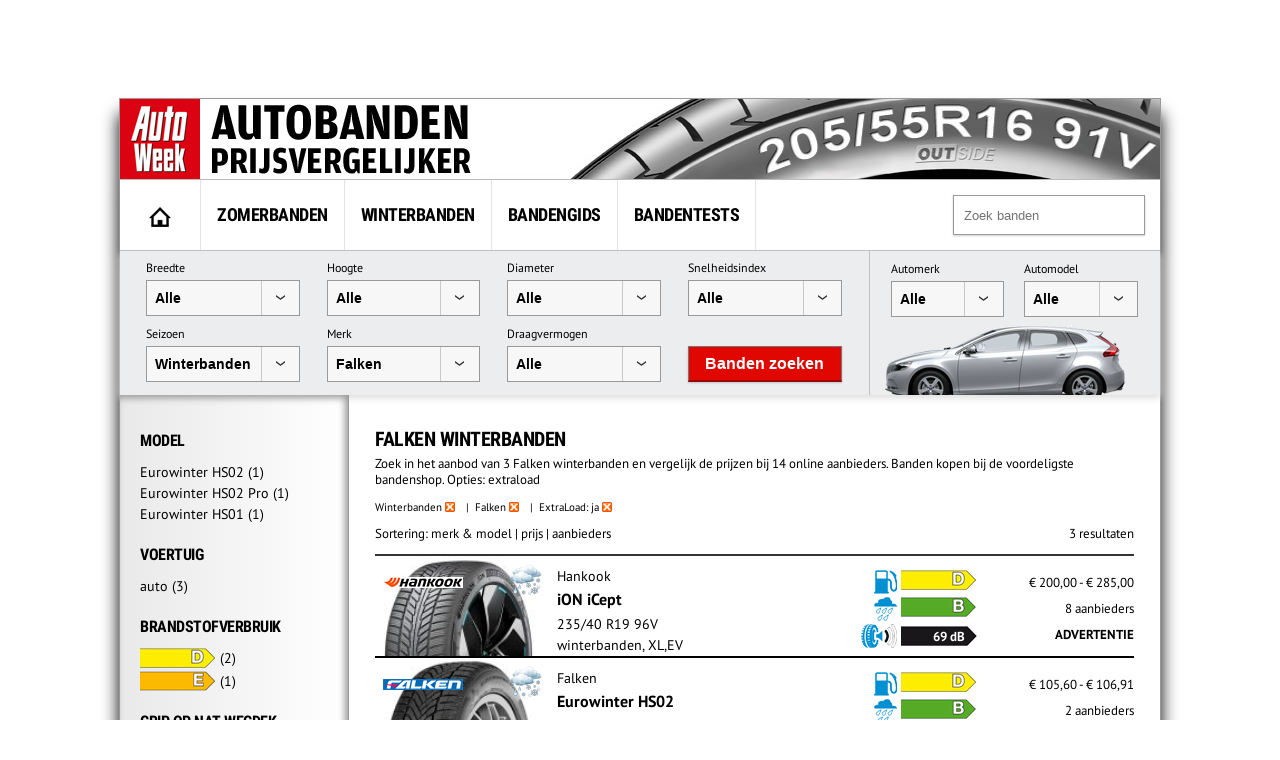

--- FILE ---
content_type: text/html; charset=UTF-8
request_url: https://banden.autoweek.nl/winterbanden/falken/?extraload=1
body_size: 12876
content:
<!DOCTYPE html>
<html lang="nl">
    <title>Falken  Winterbanden (XL) - AutoWeek</title>
    <meta charset="utf-8" />
    <meta name="robots" content="noindex,follow,max-snippet:-1,max-image-preview:large"/>
	<meta name="HandheldFriendly" content="True" />
	<meta name="MobileOptimized" content="320" />
	<meta name="viewport" content="width=device-width, initial-scale=1.0, maximum-scale=1.0, minimum-scale=1.0, user-scalable=yes" />
	<meta name="format-detection" content="telephone=yes" />
	<meta name="apple-mobile-web-app-capable" content="yes" />
	<meta name="description" content="Zoek in het aanbod van 3 Falken winterbanden en vergelijk de prijzen bij 14 online aanbieders. Banden kopen bij de voordeligste bandenshop. Opties: extraload" />
	<meta name="keywords" content="winterbanden, Falken" />
	<meta property="fb:admins" content="1481723380" />
	<meta property="fb:app_id" content="443117379042744" />
	<meta property="og:title" content="Falken  Winterbanden (XL)" />
	<meta property="og:url" content="https://banden.autoweek.nl/winterbanden/falken/" />
	<meta property="og:site_name" content="AutoWeek Banden Prijsvergelijker" />
	<link rel="canonical" href="https://banden.autoweek.nl/winterbanden/falken/" />
	<link href="/images/ico/autoweek/favicon.ico" media="screen" rel="shortcut icon" type="image/x-icon" />
	<link href="/images/ico/autoweek/apple-touch-icon.png" media="screen" rel="apple-touch-icon" type="image/png" />
<script async src="https://advertising-cdn.dpgmedia.cloud/web-advertising/17/3/0/advert-xandr.js" type="application/javascript"></script><script async data-advert-src="https://adsdk.microsoft.com/ast/ast.js" data-advert-vendors="32" data-advert-purposes="1,2,7,10" data-advert-fallback-src="https://adsdk.bing.net/ast/ast.js"></script><script async data-advert-src="https://cdn.brandmetrics.com/survey/script/e541ff9865c440c2a68d9de5a3cdebb5.js" data-advert-vendors="422"></script><script async src="https://advertising-cdn.dpgmedia.cloud/web-advertising/prebid.js"></script><script async src="https://advertising-cdn.dpgmedia.cloud/header-bidding/prod/autoweek/54168d6e3475768c17a716fa0f3ffd0b44ba961e.js"></script><script async src="https://advertising-cdn.dpgmedia.cloud/native-templates/prod/autoweek/templates.js"></script><script async src="https://advertising-cdn.dpgmedia.cloud/native-renderer/main.js"></script><script type="application/javascript">(function(){if(document.currentScript){document.currentScript.remove()}if("undefined"==typeof performance.mark){performance.mark=function(){}}performance.mark("advert - inline-script - start");function b(settings){const a=window.innerWidth,b=settings.xandr.breakpoints;return Object.keys(b).reduce((c,d)=>{if(b[d]<=a){if(null===c||b[d]>b[c]){c=d}}return c},null)}function c(a,c,settings,d){const e=b(settings),f=d.placeholderSizes&&d.placeholderSizes[a],g=f&&(f[e]||f.default);if(g){const b=document.getElementById(c||a);if(b){const c=d.permanentPlaceholders&&d.permanentPlaceholders[a],f=c&&(!0===c||c[e]||c.default);b.setAttribute("data-advert-placeholder-collapses",(!f).toString());b.setAttribute("data-advert-placeholder-size",g.join("x"));b.style["min-height"]=`${g[1]}px`}}}function d(a){if(a.node&&"true"===a.node.getAttribute("data-advert-placeholder-collapses")){a.node.style["min-height"]=null}}window.advert=window.advert||{};window.advert.cmd=window.advert.cmd||[];function e(settings,a){f(settings);window.getAdvertSlotByName=a=>{return window.advert.getSlot(a)};window.getAdvertSlotById=a=>{return window.advert.getSlot(window.advert.getSlotNameFromMapping(a))};window.loadAdvertSlot=(b,d)=>{return new Promise((e,f)=>{c(b,d,settings,a);window.advert.cmd.push(["loaded",()=>{window.advert.loadSlot(b,d).then(e).catch(f)}])})};}function f(settings){window.advert.cmd.push(()=>{window.advert.pubsub.subscribe("slot.rendered",d);settings.prebid.caching.getConfig=()=>window.__advertPrebidConfig;window.advert.init(settings)})}window.loadAdvertSettings=(settings,a)=>{if(!settings){console.error("[ADVERT] Trying to load without settings",settings);return}e(settings,a)};performance.mark("advert - inline-script - end")})();</script><style>[data-advert-slot-state]{display:-webkit-box;display:-ms-flexbox;display:flex;-webkit-box-align:center;-ms-flex-align:center;align-items:center;-webkit-box-pack:center;-ms-flex-pack:center;justify-content:center}
[data-advert-slot-empty]:not([data-advert-placeholder-collapses=false]),[data-advert-slot-state=created]:not([data-advert-placeholder-collapses=false]){display:none}</style><script type="application/javascript">(function(settings,a,b){if(document.currentScript){document.currentScript.remove()}performance.mark("advert - load-settings - start");if(!window.loadAdvertSettings){console.error("[ADVERT] Tried to load advert settings before main initialisation.");return}window.loadAdvertSettings(settings,a);performance.mark("advert - load-settings - end")})({"xandr":{"memberId":7463,"disablePSA":true,"enableSafeFrame":false,"breakpoints":{"small":0,"medium":768,"large":992,"xlarge":1702},"targeting":{"page_type":"search","pag":"search","page_category_full":["falken-winterbanden-xl.banden.search","falken-winterbanden-xl","banden","search"],"cat":["falken-winterbanden-xl.banden.search","falken-winterbanden-xl","banden","search"],"page_category":"Falken  Winterbanden (XL)","page_subcategory":"banden","page_zone":"banden","article_id":"na","cid":"na","pay":false,"inread":false,"keywords":["cars","tyres"],"article_keywords":["cars","tyres"],"bsuit":["NScreened"],"pub":["dpg","autoweek"],"env":{"small":["web","mweb"],"medium":["web"],"large":["web"],"xlarge":["web"]},"channel":["automotive","men","to_automotive"]},"slots":[{"name":"h1-navigation","placement":{"small":"autoweek_wsc_other_navigation_h1","medium":"autoweek_wmc_other_navigation_h1","large":"autoweek_wmc_other_navigation_h1","xlarge":"autoweek_wmc_other_navigation_h1"},"sizeMapping":"h1-navigation","refreshSettings":{"conditionalSettings":[{"conditions":[[{"field":["slot","adResponse","cpm_publisher_currency"],"comparer":"gt","value":9998}]],"settings":[{"rhs":false,"path":["enabled"],"kind":"E"}]},{"conditions":[[{"field":["slot","adResponse","isRoadblock"],"comparer":"eq","value":true}]],"settings":[{"rhs":false,"path":["enabled"],"kind":"E"}]}],"modes":[],"timeSettings":{"delay":30000},"enabled":false},"preload":{"default":false,"medium":true,"large":true,"xlarge":true},"targeting":{"pos":"h1","slot":"h1-navigation"}},{"name":"r1-navigation","placement":{"small":"autoweek_wsc_other_navigation_r1","medium":"autoweek_wmc_other_navigation_r1","large":"autoweek_wmc_other_navigation_r1","xlarge":"autoweek_wmc_other_navigation_r1"},"sizeMapping":"r1-navigation","lazyLoad":{"small":true,"medium":false,"large":false,"xlarge":false},"refreshSettings":{"enabled":{"small":false,"default":true},"viewSettings":{"threshold":30000},"timeSettings":{"delay":"40000"},"conditionalSettings":[{"conditions":[[{"field":["slot","adResponse","cpm_publisher_currency"],"comparer":"gt","value":100}]],"settings":[{"rhs":false,"path":["enabled"],"kind":"E"}]},{"conditions":[[{"field":["slot","adResponse","isRoadblock"],"comparer":"eq","value":true}]],"settings":[{"rhs":false,"path":["enabled"],"kind":"E"}]}]},"refresh":{"small":false,"default":true},"refreshThreshold":30000,"refreshConditions":{"maxCPM":100},"preload":false,"targeting":{"pos":"r1","product":{"small":["seamless-image","seamless-image-shop","seamless-video","seamless-video-shop","seamless-carousel","seamless-carousel-shop","seamless-collection-image","seamless-collection-video","seamless-image-multi","seamless-video-multi","native-post","branded-content","branded-carousel","branded-video"],"large":["seamless-image-multi","seamless-video-multi"],"xlarge":["seamless-image-multi","seamless-video-multi"]},"slot":"r1-navigation"}},{"name":"r1-search","placement":{"small":"autoweek_wsc_other_navigation_r1","medium":"autoweek_wmc_other_navigation_r1","large":"autoweek_wmc_other_navigation_r1","xlarge":"autoweek_wmc_other_navigation_r1"},"sizeMapping":"r1-search","refreshSettings":{"enabled":{"small":false,"default":true},"timeSettings":{"delay":"30000"},"modes":["time"],"conditionalSettings":[{"conditions":[[{"field":["slot","adResponse","cpm_publisher_currency"],"comparer":"gt","value":100}]],"settings":[{"rhs":false,"path":["enabled"],"kind":"E"}]},{"conditions":[[{"field":["slot","adResponse","isRoadblock"],"comparer":"eq","value":true}]],"settings":[{"rhs":false,"path":["enabled"],"kind":"E"}]}]},"refresh":{"small":false,"default":true},"refreshConditions":{"maxCPM":100},"refreshDelay":"30000","refreshModes":["time"],"preload":{"default":false,"medium":true,"large":true,"xlarge":true},"targeting":{"pos":"r1","slot":"r1-search"}}],"sizeMapping":{"h1-navigation":{"medium":[[728,90],[1800,200],[768,100],[1800,100]],"large":[[970,250],[728,90],[970,90],[1800,200],[970,251],[1800,100]],"xlarge":[[1800,1000],[970,1000],[970,250],[728,90],[970,90],[1800,200],[970,251],[1800,100]],"sizeRemapping":{"banner":[[[970,1000],[970,250]],[[1800,1000],[970,250]]]}},"r1-navigation":{"small":[[300,250],[320,240],[320,500],[320,250],[320,400],[360,640],[300,600],[320,50],[320,100],[320,241]],"medium":[[300,600],[300,250],[160,600],[120,600],[300,251],[300,260]],"large":[[300,600],[300,250],[336,280],[160,600],[120,600],[336,600],[300,251],[300,260]],"xlarge":[[300,600],[300,250],[336,280],[160,600],[120,600],[336,600],[300,251],[300,260]]},"r1-search":{"large":[[300,250],[728,90],[336,280],[300,251],[300,260]],"xlarge":[[300,250],[728,90],[336,280],[300,251],[300,260]],"medium":[[300,250],[300,251],[300,260]]}},"lazyLoadThreshold":{"small":600,"default":1200},"refreshDelay":"40000","refreshConditions":{"allowRoadblock":false,"maxCPM":9998},"multiPositions":[],"slotNameMappings":{"h1":{"default":null,"medium":"h1-navigation","large":"h1-navigation","xlarge":"h1-navigation"},"r1":{"small":"r1-navigation","default":null,"medium":"r1-search","large":"r1-search","xlarge":"r1-search"}},"features":{"xandrSimpleAds":true,"brandMetrics":true,"experiments":false,"snowplow":true,"privacy":true,"cxense":true,"dmoi":true,"gamblingConsent":true,"pageViewId":true,"gigya":true},"dmoi":{"apiKey":"e2wuTmOEm7Rmgh5G0jwCG6GhKOqJta1hW7QfNP77","rdmoiSource":"rdpgmedia.nl","source":"dpgmedia.nl"},"gigya":{"type":"autoweek"},"nativeTemplates":{"renderConfig":{"callToActionCharacterFilter":"[&!?$€]+","variables":{},"fallbackTemplate":"native-post","callToActionDefaultText":"meer info","tracking":{"attentionMeasurement":{"allowedProducts":["seamless-carousel","seamless-carousel-shop","seamless-collection-image","seamless-collection-video","seamless-image","seamless-image-shop","seamless-image-mini","seamless-image-multi","seamless-video-multi","seamless-video","seamless-video-shop"],"ctxId":"","enabled":false,"plcId":""},"enabledEvents":["slideImpressions","slideClicks","leadformImpression","leadformClose","leadformCancel","leadformSubmit","leadformSubmitFailure","leadformClickout"]}},"feedContext":{"profile":"autoweek","navigation":"Falken  Winterbanden (XL),banden,search"}},"conditionalConfigurations":[{"conditions":[[{"field":"fraction","comparer":"lte","value":0.07}]],"config":[{"kind":"A","path":["nativeTemplates","renderConfig","tracking","attentionMeasurement","allowedProducts"],"index":11,"item":{"kind":"N","rhs":"seamless-video-shop"}},{"kind":"E","path":["nativeTemplates","renderConfig","tracking","attentionMeasurement","allowedProducts",10],"lhs":"seamless-video-shop","rhs":"seamless-video"},{"kind":"E","path":["nativeTemplates","renderConfig","tracking","attentionMeasurement","allowedProducts",9],"lhs":"seamless-video","rhs":"seamless-video-multi"},{"kind":"E","path":["nativeTemplates","renderConfig","tracking","attentionMeasurement","allowedProducts",8],"lhs":"seamless-video-multi","rhs":"seamless-image-multi"},{"kind":"E","path":["nativeTemplates","renderConfig","tracking","attentionMeasurement","allowedProducts",7],"lhs":"seamless-image-multi","rhs":"seamless-image-mini"},{"kind":"E","path":["nativeTemplates","renderConfig","tracking","attentionMeasurement","allowedProducts",6],"lhs":"seamless-image-mini","rhs":"seamless-image-shop"},{"kind":"E","path":["nativeTemplates","renderConfig","tracking","attentionMeasurement","allowedProducts",5],"lhs":"seamless-image-shop","rhs":"carousel-template"},{"kind":"E","path":["nativeTemplates","renderConfig","tracking","attentionMeasurement","ctxId"],"lhs":"","rhs":"37122525"},{"kind":"E","path":["nativeTemplates","renderConfig","tracking","attentionMeasurement","enabled"],"lhs":false,"rhs":true},{"kind":"E","path":["nativeTemplates","renderConfig","tracking","attentionMeasurement","plcId"],"lhs":"","rhs":"20251601004"},{"kind":"N","path":["nativeTemplates","renderConfig","tracking","attentionMeasurement","cmpId"],"rhs":"16082025"}]}]},"prebid":{"caching":{"maxIterations":4},"additionalConfig":{"currency":{"rates":{"USD":{"EUR":0.8514}}}}},"debugInfo":{"generationDateTime":"2025-12-23T18:13:54.210Z","profile":"autoweek","version":"358","stage":"prod"}},{"placeholderSizes":{"h1":{},"r1":{}}},[]);</script>    <link rel="preload" href="/inc/fonts/ieVi2ZhZI2eCN5jzbjEETS9weq8-32meGCQYb9lecyU.woff2" as="font" type="font/woff2" crossorigin>
    <link rel="preload" href="/inc/fonts/jizaRExUiTo99u79D0KExcOPIDU.woff2" as="font" type="font/woff2" crossorigin>
	<link rel="stylesheet" type="text/css" href="/min/?g=awDefaults" />
<!-- GTM Data layer -->
<script type="text/javascript">
window.dataLayer = window.dataLayer || [];window.dataLayer.push({'screen_info':
{"network_type":"internal",
"site_cts_slug":"autoweek-nl",
"site_location":"prod",
"site_country":"NL",
"page_type":"search",
"page_zone":"banden",
"page_name":"falken-winterbanden-xl",
"page_category":"other",
"page_subcategory":"other",
"dc_params":"",
"dc_keywords":"",
"page_category_full":["other", "other"],
"content_access":"Free",
"content_type":"Special Article",
"content_length":0,
"page_platform_type":"web",
"page_brand_name":"banden.autoweek.nl",
"content_tags":"||"}});</script>
<!-- GTM Data layer -->
<!-- Google Tag Manager -->
<script type="text/javascript">
(function(w,d,s,l,i){w[l]=w[l]||[];w[l].push({'gtm.start': new Date().getTime(),event:'gtm.js'});var f=d.getElementsByTagName(s)[0],j=d.createElement(s),dl=l!='dataLayer'?'&l='+l:'';j.async=true;j.src='https://www.googletagmanager.com/gtm.js?id='+i+dl;f.parentNode.insertBefore(j,f);})(window,document,'script','dataLayer','GTM-PPJLXNG');
</script>
<!-- End Google Tag Manager -->

        <script src="/inc/js/autoweek-top.js" type="application/javascript"></script>
		<!-- SourcePoint crossDomainCheck -->
                            <script type="text/javascript">let now = new Date();
        now.setMonth(now.getMonth() + 6);

        let authId = new URLSearchParams(window.location.search).get('authId');
        if (authId) {
			document.cookie = 'authId=' + authId + '; expires=' + now.toUTCString() + ';path=/';
			// redirect to url
			window.location.replace(window.location.protocol + '//' + window.location.host + window.location.pathname +
				window.location.search.replace(/(\?|&)authId.*/, ''));
        }

        // no cookie? Redirect to Privacy Gate
        const re = /google|facebook|slurp|yahoo|twitter|bing|bot|spider|crawler|ia_archiver|ptst|dpp|nuzzel|whatsapp|android 4|chrome-lighthouse|crawl/i;
        let userAgent = navigator.userAgent;
        if (re.test(userAgent)) {
			document.cookie = 'isBot=true ' + '; expires=' + now.toUTCString() + ';path=/';
		} else if (!getCookie('authId')) {
			// first hit for customer
			// save referrer for this request
			let referrer = '';
            // store for stats
            window.sessionStorage.setItem('referrer', referrer);
            window.sessionStorage.setItem('referer', referrer);
//            let callBackUrl = encodeURI(window.location.href);
//            window.location.replace('https://www.autoweek.nl/consent/?siteKey=%s&callbackUrl=' + callBackUrl);
        }</script>
                            <!-- end SourcePoint crossDomainCheck -->
<!-- CMP consent tag -->
                            <script type="text/javascript">window._privacy = window._privacy || [];
                            window._privacy.push(["consentupdated", function() {
								location.reload();
							}]);</script>
                            <script type="text/javascript">window.cmpProperties = {
				baseUrl: 'https://www.autoweek.nl',
                            cmpCname: 'https://cmp.autoweek.nl',
                            language: 'nl'
                        }</script>
                            <script src="https://myprivacy.dpgmedia.net/consent.js"></script>
                            <!-- end CMP consent tag -->


            <!-- Global site tag (gtag.js) - Google Analytics -->
            <script async src="https://www.googletagmanager.com/gtag/js?id=G-P9HVL3RNN8"></script>
            <script>
                window.dataLayer = window.dataLayer || [];
                function gtag(){dataLayer.push(arguments);}
                gtag('js', new Date());

                gtag('config', 'G-P9HVL3RNN8');
            </script>

<script src='/.bunny-shield/bd/bunnyprint.js' data-key='79McbxqBIeUymVUxGxbulRLQY6o7i1/E9isxM5tArpqGtBP0RQacF9SRbB0FU8RQbu2WFID21bToLqtMkrCyK4Ierd8PHA82YCU7iimcAtztVtEOyvk7t+lBZCT2QM8mNxsWu9F8cQ/h4IAVG6M7T8FkLacsDjlC02XUGs/7gveWP7QTVWAfPiYSYrMWWGOzJTZPSspRDNGnlm0fBtyaOis03kWULaw9e7ZPN88u99p1yZF6eE3h7Y87P+6RT+XhqUKgzLpB4ut9x8Vn665jsUMxnZpHkk6O+Fcdl63Wjthq/9BAdWxleBxzV6V4ot2DbUxJfdWTQTAtVDSeD6KuPdMxpt9mNfEXKlSiYERnIjsOPjjNXlomkvjuW/YzX4DAb+7pIrf2KI3/0URuU8mgXo9HlS0hHL/FtPUz9HIbPxY=' data-validation='[base64]' id='bunnyprint' async></script></head>

<body itemscope itemtype="https://schema.org/WebPage" class="mainbody">
<!-- Google Tag Manager (noscript) -->
<noscript><iframe src="https://www.googletagmanager.com/ns.html?id=GTM-PPJLXNG"
height="0" width="0" style="display:none;visibility:hidden"></iframe></noscript>
<!-- End Google Tag Manager (noscript) -->
    
    
    <div id="container">
<div id="leaderbord">
        <div id="h1" class="advertise rect rect-big">
            <script>window.loadAdvertSlot("h1", "h1");</script>
        </div>
</div>
        <div id="content_container">

            <div id="header">
            	<div class="header-left">
                                            <a href="https://banden.autoweek.nl"><img src="/images/nl/logo-autoweekbanden.png"
                                         alt="AutoWeek Banden Prijsvergelijker" title="AutoWeek Banden Prijsvergelijker"
                                         class="logo" width="360" height="80"/></a>
                                    	</div>
            	<div class="header-right">
            	</div>
            	<div class="clear"></div>

            </div>

            
			<div id="main">
                                    <nav class="top">
                        <div class="menu">
                            <ul class="main">
                                <li class="option1"><a href="https://banden.autoweek.nl" title="AutoWeek Banden Prijsvergelijker" id="home"><img src="/images/home.gif" alt="AutoWeek Banden Prijsvergelijker" title="AutoWeek Banden Prijsvergelijker" width="22" height="20"></a></li>
<li class="option2"><a href="/zomerbanden/" title="Zomerbanden">Zomerbanden</a></li>
<li class="option3"><a href="/winterbanden/" title="Winterbanden">Winterbanden</a></li>
<li class="option5"><a href="/gids/" title="Bandengids">Bandengids</a></li>
<li class="option4"><a href="/bandentests/" title="Bandentests">Bandentests</a></li>
                            </ul>
                            <div class="search" id="search">
                                <form action="/banden/" method="get">
                                <input type="text" autocomplete="off"
                                       placeholder="Zoek banden" id="tyresearch" name="search"/>
                                </form>
                                <div id="tyresearch-wrapper"></div>
                            </div>
                            <div class="clear"></div>
                        </div>
                    </nav>
                    
			

<div id="searchbox">
  		<div class="searchbox-middle">
             <div class="search-bysize">
  		    <form id="search-form">
                  <div class="searchbox-field-container">
                      <label>Breedte</label>
                      <div class="searchbox-field-container-select">
                      <select id="searchbox-field-width" name="width" class="searchbox-field">
                          <option value="">Alle</option>
                          <option value="135">135</option>
                          <option value="145">145</option>
                          <option value="155">155</option>
                          <option value="165">165</option>
                          <option value="175">175</option>
                          <option value="185">185</option>
                          <option value="195">195</option>
                          <option value="205">205</option>
                          <option value="215">215</option>
                          <option value="225">225</option>
                          <option value="235">235</option>
                          <option value="245">245</option>
                          <option value="255">255</option>
                          <option value="265">265</option>
                          <option value="275">275</option>
                          <option value="285">285</option>
                          <option value="295">295</option>
                          <option value="305">305</option>
                          <option value="315">315</option>
                          <option value="325">325</option>
                          <option value="335">335</option>
                          <option value="345">345</option>
                          <option value="355">355</option>
                      </select>
                      </div>
                  </div>
                  <div class="searchbox-field-container">
                      <label>Hoogte</label>
                      <div class="searchbox-field-container-select">
                      <select id="searchbox-field-height" name="height" class="searchbox-field">
                          <option value="">Alle</option>
                          <option value="25">25</option>
                          <option value="30">30</option>
                          <option value="35">35</option>
                          <option value="40">40</option>
                          <option value="45">45</option>
                          <option value="50">50</option>
                          <option value="55">55</option>
                          <option value="60">60</option>
                          <option value="65">65</option>
                          <option value="70">70</option>
                          <option value="75">75</option>
                          <option value="80">80</option>
                          <option value="85">85</option>
                          <option value="90">90</option>
                      </select>
                      </div>
                  </div>
                  <div class="searchbox-field-container">
                      <label>Diameter</label>
                      <div class="searchbox-field-container-select">
                      <select id="searchbox-field-diameter" name="diameter" class="searchbox-field">
                          <option value="">Alle</option>
                          <option value="12">12</option>
                          <option value="13">13</option>
                          <option value="14">14</option>
                          <option value="15">15</option>
                          <option value="16">16</option>
                          <option value="17">17</option>
                          <option value="18">18</option>
                          <option value="19">19</option>
                          <option value="20">20</option>
                          <option value="21">21</option>
                          <option value="22">22</option>
                          <option value="23">23</option>
                          <option value="24">24</option>
                      </select>
                      </div>
                  </div>
                  <div class="searchbox-field-container">
                      <label>Snelheidsindex</label>
                      <div class="searchbox-field-container-select">
                      <select id="searchbox-field-speed" name="speed" class="searchbox-field">
                          <option value="">Alle</option>
                          <option value="Q">Q (max. 160 km/h)</option>
                          <option value="R">R (max. 170 km/h)</option>
                          <option value="S">S (max. 180 km/h)</option>
                          <option value="T">T (max. 190 km/h)</option>
                          <option value="H">H (max. 210 km/h)</option>
                          <option value="V">V (max. 240 km/h)</option>
                          <option value="W">W (max. 270 km/h)</option>
                          <option value="Y">Y (max. 300 km/h)</option>
                      </select>
                      </div>
                  </div>
                  <div class="searchbox-field-container">
                      <label>Seizoen</label>
                      <div class="searchbox-field-container-select">
                      <select id="searchbox-field-season" name="season" class="searchbox-field">
                          <option value="">Alle</option>
                          <option value="1">Zomerbanden</option>
                          <option value="2" selected>Winterbanden</option>
                          <option value="3">Vierseizoenenbanden</option>
                      </select>
                      </div>
                  </div>
                  <div class="searchbox-field-container" id="searchbox-make">
                      <label>Merk</label>
                      <div class="searchbox-field-container-select">
                      <select id="searchbox-field-make" name="make" class="searchbox-field">
                          <option value="" selected>Alle</option>
                          <option value="" class="searchbox-field-category" disabled>PREMIUM</option>
                          <option value="bridgestone">Bridgestone</option>
                          <option value="continental">Continental</option>
                          <option value="dunlop">Dunlop</option>
                          <option value="goodyear">GoodYear</option>
                          <option value="hankook">Hankook</option>
                          <option value="michelin">Michelin</option>
                          <option value="pirelli">Pirelli</option>
                          <option value="vredestein">Vredestein</option>
                          <option value="" class="searchbox-field-category" disabled>KWALITEIT</option>
                          <option value="apollo">Apollo</option>
                          <option value="barum">Barum</option>
                          <option value="bf-goodrich">BF Goodrich</option>
                          <option value="cooper">Cooper</option>
                          <option value="falken" selected>Falken</option>
                          <option value="firestone">Firestone</option>
                          <option value="fortuna">Fortuna</option>
                          <option value="fulda">Fulda</option>
                          <option value="general-tire">General Tire</option>
                          <option value="gislaved">Gislaved</option>
                          <option value="gt-radial">GT Radial</option>
                          <option value="kleber">Kleber</option>
                          <option value="kumho">Kumho</option>
                          <option value="laufenn">Laufenn</option>
                          <option value="matador">Matador</option>
                          <option value="nokian">Nokian</option>
                          <option value="sava">Sava</option>
                          <option value="semperit">Semperit</option>
                          <option value="toyo">Toyo</option>
                          <option value="uniroyal">Uniroyal</option>
                          <option value="yokohama">Yokohama</option>
                          <option value="" class="searchbox-field-category" disabled>BUDGET</option>
                          <option value="accelera">Accelera</option>
                          <option value="achilles">Achilles</option>
                          <option value="aeolus">Aeolus</option>
                          <option value="antares">Antares</option>
                          <option value="aoteli">Aoteli</option>
                          <option value="aplus">Aplus</option>
                          <option value="aptany">Aptany</option>
                          <option value="arivo">Arivo</option>
                          <option value="arrowspeed">Arrowspeed</option>
                          <option value="atlas">Atlas</option>
                          <option value="atturo">Atturo</option>
                          <option value="austone">Austone</option>
                          <option value="autogreen">Autogreen</option>
                          <option value="autogrip">Autogrip</option>
                          <option value="avon">Avon</option>
                          <option value="berlin-tires">Berlin Tires</option>
                          <option value="blackarrow">Blackarrow</option>
                          <option value="blacklion">Blacklion</option>
                          <option value="blackstar">Blackstar</option>
                          <option value="blackstone">Blackstone</option>
                          <option value="cachland">Cachland</option>
                          <option value="capitol">Capitol</option>
                          <option value="ceat">Ceat</option>
                          <option value="clear">Clear</option>
                          <option value="comforser">Comforser</option>
                          <option value="compass">Compass</option>
                          <option value="composal">Composal</option>
                          <option value="constancy">Constancy</option>
                          <option value="crosswind">Crosswind</option>
                          <option value="cst">CST</option>
                          <option value="davanti">Davanti</option>
                          <option value="dayton">Dayton</option>
                          <option value="debica">Debica</option>
                          <option value="delfin">Delfin</option>
                          <option value="delinte">Delinte</option>
                          <option value="delmax">Delmax</option>
                          <option value="double-coin">Double Coin</option>
                          <option value="double-star">Double Star</option>
                          <option value="duraturn">Duraturn</option>
                          <option value="duro">Duro</option>
                          <option value="durun">Durun</option>
                          <option value="dynamo">Dynamo</option>
                          <option value="effiplus">Effiplus</option>
                          <option value="esa-tecar">ESA-Tecar</option>
                          <option value="euro-tyfoon">Euro Tyfoon</option>
                          <option value="event">Event</option>
                          <option value="evergreen">Evergreen</option>
                          <option value="federal">Federal</option>
                          <option value="firemax">Firemax</option>
                          <option value="firenza">Firenza</option>
                          <option value="formula">Formula</option>
                          <option value="fortune">Fortune</option>
                          <option value="fronway">Fronway</option>
                          <option value="fullrun">Fullrun</option>
                          <option value="fullway">Fullway</option>
                          <option value="gerutti">Gerutti</option>
                          <option value="giti">Giti</option>
                          <option value="goform">Goform</option>
                          <option value="goldline">Goldline</option>
                          <option value="goodride">Goodride</option>
                          <option value="goodtrip">Goodtrip</option>
                          <option value="gowind">Gowind</option>
                          <option value="greentrac">Greentrac</option>
                          <option value="gremax">Gremax</option>
                          <option value="grenlander">Grenlander</option>
                          <option value="gripmax">Gripmax</option>
                          <option value="habilead">Habilead</option>
                          <option value="haida">Haida</option>
                          <option value="headway">Headway</option>
                          <option value="hercules">Hercules</option>
                          <option value="hifly">Hifly</option>
                          <option value="high-performer">High Performer</option>
                          <option value="hilo">Hilo</option>
                          <option value="horizon">Horizon</option>
                          <option value="ilink">Ilink</option>
                          <option value="imperial">Imperial</option>
                          <option value="infinity">Infinity</option>
                          <option value="insa-turbo">Insa Turbo</option>
                          <option value="interstate">Interstate</option>
                          <option value="jinyu">Jinyu</option>
                          <option value="joyroad">Joyroad</option>
                          <option value="kelly">Kelly</option>
                          <option value="kenda">Kenda</option>
                          <option value="keter">Keter</option>
                          <option value="kinforest">Kinforest</option>
                          <option value="king-meiler">King Meiler</option>
                          <option value="kingboss">Kingboss</option>
                          <option value="kingstar">Kingstar</option>
                          <option value="kingstire">Kingstire</option>
                          <option value="kontio">Kontio</option>
                          <option value="kormoran">Kormoran</option>
                          <option value="landsail">Landsail</option>
                          <option value="landspider">Landspider</option>
                          <option value="lanvigator">Lanvigator</option>
                          <option value="lassa">Lassa</option>
                          <option value="leao">Leao</option>
                          <option value="lexani">Lexani</option>
                          <option value="linglong">Linglong</option>
                          <option value="luccini">Luccini</option>
                          <option value="mabor">Mabor</option>
                          <option value="malatesta">Malatesta</option>
                          <option value="maloya">Maloya</option>
                          <option value="marangoni">Marangoni</option>
                          <option value="marshal">Marshal</option>
                          <option value="massimo">Massimo</option>
                          <option value="mastersteel">Mastersteel</option>
                          <option value="maxtrek">Maxtrek</option>
                          <option value="maxxis">Maxxis</option>
                          <option value="mazzini">Mazzini</option>
                          <option value="mentor">Mentor</option>
                          <option value="meteor">Meteor</option>
                          <option value="mickey-thompson">Mickey Thompson</option>
                          <option value="milestone">Milestone</option>
                          <option value="milever">Milever</option>
                          <option value="minerva">Minerva</option>
                          <option value="mirage">Mirage</option>
                          <option value="momo-tire">Momo Tire</option>
                          <option value="nankang">Nankang</option>
                          <option value="neolin">Neolin</option>
                          <option value="nexen">Nexen</option>
                          <option value="nitto">Nitto</option>
                          <option value="norauto">Norauto</option>
                          <option value="nordexx">Nordexx</option>
                          <option value="nortenha">Nortenha</option>
                          <option value="novex">Novex</option>
                          <option value="onyx">Onyx</option>
                          <option value="orium">Orium</option>
                          <option value="ovation">Ovation</option>
                          <option value="pace">Pace</option>
                          <option value="paxaro">Paxaro</option>
                          <option value="petlas">Petlas</option>
                          <option value="platin">Platin</option>
                          <option value="pneumant">Pneumant</option>
                          <option value="point-s">Point S</option>
                          <option value="powertrac">PowerTrac</option>
                          <option value="premada">Premada</option>
                          <option value="premiorri">Premiorri</option>
                          <option value="prestivo">Prestivo</option>
                          <option value="primewell">Primewell</option>
                          <option value="profil">Profil</option>
                          <option value="radar">Radar</option>
                          <option value="rapid">Rapid</option>
                          <option value="regal">Regal</option>
                          <option value="riken">Riken</option>
                          <option value="roadcruza">Roadcruza</option>
                          <option value="roadhog">Roadhog</option>
                          <option value="roadking">Roadking</option>
                          <option value="roadmarch">Roadmarch</option>
                          <option value="roadstone">Roadstone</option>
                          <option value="roadx">RoadX</option>
                          <option value="rockblade">Rockblade</option>
                          <option value="rockstone">Rockstone</option>
                          <option value="rotalla">Rotalla</option>
                          <option value="rotex">Rotex</option>
                          <option value="rovelo">Rovelo</option>
                          <option value="royalblack">Royalblack</option>
                          <option value="runway">Runway</option>
                          <option value="sailun">Sailun</option>
                          <option value="sebring">Sebring</option>
                          <option value="security">Security</option>
                          <option value="seiberling">Seiberling</option>
                          <option value="sentury">Sentury</option>
                          <option value="silverstone">Silverstone</option>
                          <option value="sonar">Sonar</option>
                          <option value="sportiva">Sportiva</option>
                          <option value="star-performer">Star Performer</option>
                          <option value="starfire">Starfire</option>
                          <option value="starmaxx">Starmaxx</option>
                          <option value="sumitomo">Sumitomo</option>
                          <option value="sunfull">Sunfull</option>
                          <option value="sunitrac">Sunitrac</option>
                          <option value="sunny">Sunny</option>
                          <option value="suntek">Suntek</option>
                          <option value="sunwide">Sunwide</option>
                          <option value="superia">Superia</option>
                          <option value="syron">Syron</option>
                          <option value="t-tyre">T-Tyre</option>
                          <option value="taurus">Taurus</option>
                          <option value="tecnica">Tecnica</option>
                          <option value="three-a">Three-A</option>
                          <option value="tigar">Tigar</option>
                          <option value="toledo">Toledo</option>
                          <option value="tomason">Tomason</option>
                          <option value="tomket">Tomket</option>
                          <option value="torque">Torque</option>
                          <option value="tourador">Tourador</option>
                          <option value="tracmax">Tracmax</option>
                          <option value="transmate">Transmate</option>
                          <option value="trazano">Trazano</option>
                          <option value="triangle">Triangle</option>
                          <option value="tristar">Tristar</option>
                          <option value="tyfoon">Tyfoon</option>
                          <option value="unigrip">Unigrip</option>
                          <option value="vee-rubber">Vee Rubber</option>
                          <option value="victory">Victory</option>
                          <option value="viking">Viking</option>
                          <option value="vitour">Vitour</option>
                          <option value="wanli">Wanli</option>
                          <option value="waterfall">Waterfall</option>
                          <option value="westlake">Westlake</option>
                          <option value="windforce">Windforce</option>
                          <option value="winrun">Winrun</option>
                          <option value="winter-tact">Winter Tact</option>
                          <option value="zeetex">Zeetex</option>
                          <option value="zeta">Zeta</option>
                          <option value="ziarelli">Ziarelli</option>
                          <option value="zmax">Zmax</option>
                      </select>
                      </div>
                  </div>
                  <div class="searchbox-field-container">
                      <label>Draagvermogen</label>
                      <div class="searchbox-field-container-select">
                      <select id="searchbox-field-load" name="load" class="searchbox-field">
                          <option value="">Alle</option>
                          <option value="70">70</option>
                          <option value="71">71</option>
                          <option value="72">72</option>
                          <option value="73">73</option>
                          <option value="74">74</option>
                          <option value="75">75</option>
                          <option value="76">76</option>
                          <option value="77">77</option>
                          <option value="78">78</option>
                          <option value="79">79</option>
                          <option value="80">80</option>
                          <option value="81">81</option>
                          <option value="82">82</option>
                          <option value="83">83</option>
                          <option value="84">84</option>
                          <option value="85">85</option>
                          <option value="86">86</option>
                          <option value="87">87</option>
                          <option value="88">88</option>
                          <option value="89">89</option>
                          <option value="90">90</option>
                          <option value="91">91</option>
                          <option value="92">92</option>
                          <option value="93">93</option>
                          <option value="94">94</option>
                          <option value="95">95</option>
                          <option value="96">96</option>
                          <option value="97">97</option>
                          <option value="98">98</option>
                          <option value="99">99</option>
                          <option value="100">100</option>
                          <option value="101">101</option>
                          <option value="102">102</option>
                          <option value="103">103</option>
                          <option value="104">104</option>
                          <option value="105">105</option>
                          <option value="106">106</option>
                          <option value="107">107</option>
                          <option value="108">108</option>
                          <option value="109">109</option>
                          <option value="110">110</option>
                          <option value="111">111</option>
                          <option value="112">112</option>
                          <option value="113">113</option>
                          <option value="114">114</option>
                          <option value="115">115</option>
                          <option value="116">116</option>
                      </select>
                      </div>
                  </div>
<input name="extraload" id="searchbox-field-extraload" value="1" type="hidden">


        <div class="searchbox-field-container"><button id="searchbox-submit" class="searchbox-submit"><span>Banden zoeken</span></button></div>
                    </form>
                    </div>
                    <div class="search-bycar">


                <form>
                                      <div class="searchbox-field-container-car">
                      <label>Automerk</label>
                      <div class="searchbox-field-container-select">
                      <select id="searchbox-field-makecar" name="makecar" class="searchbox-field">
                          <option value="" selected>Alle</option>
                          <option value="alfa-romeo">Alfa Romeo</option>
                          <option value="audi">Audi</option>
                          <option value="bentley">Bentley</option>
                          <option value="bmw">BMW</option>
                          <option value="cadillac">Cadillac</option>
                          <option value="chevrolet">Chevrolet</option>
                          <option value="chrysler">Chrysler</option>
                          <option value="citroen">Citroën</option>
                          <option value="daihatsu">Daihatsu</option>
                          <option value="ferrari">Ferrari</option>
                          <option value="fiat">Fiat</option>
                          <option value="ford">Ford</option>
                          <option value="honda">Honda</option>
                          <option value="hyundai">Hyundai</option>
                          <option value="infiniti">Infiniti</option>
                          <option value="jaguar">Jaguar</option>
                          <option value="kia">Kia</option>
                          <option value="lamborghini">Lamborghini</option>
                          <option value="lancia">Lancia</option>
                          <option value="land-rover">Land Rover</option>
                          <option value="lexus">Lexus</option>
                          <option value="lotus">Lotus</option>
                          <option value="maserati">Maserati</option>
                          <option value="mazda">Mazda</option>
                          <option value="mercedes-benz">Mercedes-Benz</option>
                          <option value="mg">MG</option>
                          <option value="mini">Mini</option>
                          <option value="mitsubishi">Mitsubishi</option>
                          <option value="nissan">Nissan</option>
                          <option value="opel">Opel</option>
                          <option value="peugeot">Peugeot</option>
                          <option value="polestar">Polestar</option>
                          <option value="porsche">Porsche</option>
                          <option value="renault">Renault</option>
                          <option value="rolls-royce">Rolls-Royce</option>
                          <option value="saab">Saab</option>
                          <option value="seat">Seat</option>
                          <option value="skoda">Skoda</option>
                          <option value="smart">Smart</option>
                          <option value="subaru">Subaru</option>
                          <option value="suzuki">Suzuki</option>
                          <option value="tesla">Tesla</option>
                          <option value="toyota">Toyota</option>
                          <option value="volkswagen">Volkswagen</option>
                          <option value="volvo">Volvo</option>
                      </select>
                      </div>
                  </div>
                  <div class="searchbox-field-container-car">
                      <label>Automodel</label>
                      <div class="searchbox-field-container-select">
                      <select id="searchbox-field-modelcar" name="modelcar" class="searchbox-field">
                          <option value="" selected>Alle</option>
                      </select>
                      </div>
                  </div>

                </form>
            </div>
            					<div class="clearfix"></div>
    </div>
</div>


<div id="main-results">
<div id="main-row">
<div class="filters">
    <div class="filteritems" id="filteritems">
        <div id="facet-2" class="facet-item">
            <h3>Model</h3>
            <ul id="facetlist-2" class="less-facet-items search-facets">
            <li><a href="/winterbanden/falken/eurowinter-hs02/?extraload=1">Eurowinter HS02</a> <span>(1)</span></li>
            <li><a href="/winterbanden/falken/eurowinter-hs02-pro/?extraload=1">Eurowinter HS02 Pro</a> <span>(1)</span></li>
            <li><a href="/winterbanden/falken/eurowinter-hs01/?extraload=1">Eurowinter HS01</a> <span>(1)</span></li>
            </ul>
        </div>
        <div id="facet-6" class="facet-item">
            <h3>Voertuig</h3>
            <ul id="facetlist-6" class="less-facet-items search-facets">
            <li><a href="/auto/winterbanden/falken/?extraload=1">auto</a> <span>(3)</span></li>
            </ul>
        </div>
        <div id="facet-3" class="facet-item">
            <h3>Brandstofverbruik</h3>
            <ul id="facetlist-3" class="less-facet-items search-facets">
                <li><span class="eulabel labelD" link="/winterbanden/falken/?fuel=D&extraload=1"></span> <div class="filter-counter">(2)</div></li>
                <li><span class="eulabel labelE" link="/winterbanden/falken/?fuel=E&extraload=1"></span> <div class="filter-counter">(1)</div></li>
            </ul>
        </div>
        <div id="facet-4" class="facet-item">
            <h3>Grip op nat wegdek</h3>
            <ul id="facetlist-4" class="less-facet-items search-facets">
                <li><span class="eulabel labelB" link="/winterbanden/falken/?safety=B&extraload=1"></span> <div class="filter-counter">(3)</div></li>
            </ul>
        </div>
        <div id="facet-5" class="facet-item">
            <h3>Extern rolgeluid</h3>
            <ul id="facetlist-5" class="less-facet-items search-facets">
                <li class="noise"><span class="eulabel noise-1" link="/winterbanden/falken/?noise=1&extraload=1"></span> <div class="filter-counter">(1)</div></li>
                <li class="noise"><span class="eulabel noise-2" link="/winterbanden/falken/?noise=2&extraload=1"></span> <div class="filter-counter">(1)</div></li>
                <li class="noise"><span class="eulabel noise-3" link="/winterbanden/falken/?noise=3&extraload=1"></span> <div class="filter-counter">(1)</div></li>
            </ul>
        </div>
        <div id="facet-6" class="facet-item">
            <h3>Runflat</h3>
            <ul id="facetlist-6" class="less-facet-items search-facets">
            <li><a href="/winterbanden/falken/?runflat=0&extraload=1" title="Runflat: nee" rel="nofollow">nee</a> <span>(3)</span></li>
            </ul>
        </div>
        <div id="facet-6" class="facet-item">
            <h3>Elektrische auto</h3>
            <ul id="facetlist-6" class="less-facet-items search-facets">
            <li><a href="/winterbanden/falken/?extraload=1&ev=0" title="Elektrische auto: nee" rel="nofollow">nee</a> <span>(3)</span></li>
            </ul>
        </div>
    </div>
</div>
<div class="results" id="tyreresults">
<h1>Falken  Winterbanden</h1>
<div class="summary">Zoek in het aanbod van 3 Falken winterbanden en vergelijk de prijzen bij 14 online aanbieders. Banden kopen bij de voordeligste bandenshop. Opties: extraload</div>
<div class="crumbs" id="breadcrumb" itemscope itemprop="breadcrumb" itemtype="http://schema.org/BreadcrumbList"><div itemscope itemprop="itemListElement" itemtype="https://schema.org/ListItem"><span class="crumb" itemprop="name"><a href="/falken/?extraload=1" itemprop="item">Winterbanden<span class="remove" title="Verwijder filter op seizoen"></span></a></span><meta itemprop="position" content="1" /></div><div class="limiter">|</div><div itemscope itemprop="itemListElement" itemtype="https://schema.org/ListItem"><span class="crumb" itemprop="name"><a href="/winterbanden/?extraload=1" itemprop="item">Falken<span class="remove" title="Verwijder filter op merk"></span></a></span><meta itemprop="position" content="2" /></div><div class="limiter">|</div><div><span class="crumb"><a href="/winterbanden/falken/">ExtraLoad: ja<span class="remove" title="Verwijder filter op ExtraLoad"></span></a></span><meta itemprop="position" content="3" /></div><div class="clear"></div></div><div class="sortoptions"><div style="float:right">3 resultaten</div>Sortering: <a href="/winterbanden/falken/?extraload=1&sort=1" >merk & model</a> | <a href="/winterbanden/falken/?extraload=1&sort=3" >prijs</a> | <a href="/winterbanden/falken/?extraload=1&sort=6" >aanbieders</a></div><div class="resultitems">
<div class="resultitem ad" id="resultitem-1">
<div class="col item-image"><div class="seasonicon"><img src="/images/icon-winter-32.png" title="winterband" alt="winterband" width="32" height="32"></div>
<div class="makeicon"><img src="/images/logo/hankook-80.png" alt="Hankook" title="Hankook" width="150" height="45"></div>
<img src="/images/150/d/9fc70db6dbe571c361f7e8b260e405fd.jpg" alt="Hankook iON iCept" title="Hankook iON iCept" width="150" height="150"></div>
<div class="col item-description2">
<div class="title"><a href="/hankook/ion-icept/235-40-r19-96v-504192/" title="Hankook iON iCept 235/40 R19 96V">
<h3>Hankook</h3>
<h2>iON iCept</h2>
<div class="size">235/40 R19 96V</div>
</a></div>
<div class="season">winterbanden, XL,EV</div>
</div>
<div class="col item-meta">
<div class="label"><div class="eulabel fuel">&nbsp;</div><div class="eulabel labelD">&nbsp;</div><div class="clear"></div></div>
<div class="label"><div class="eulabel safety">&nbsp;</div><div class="eulabel labelB">&nbsp;</div><div class="clear"></div></div>
<div class="label"><div class="eulabel noise">&nbsp;</div><div class="eulabel labelblack"><div class="text">69 dB</div></div><div class="clear"></div></div>
</div>
<div class="col item-meta2">
<div class="label">&euro; 200,00 - &euro; 285,00</div>
<div class="label">8 aanbieders</div>
<div class=label"><strong>ADVERTENTIE</strong></div></div>
<div class="clear"></div></div>
<div class="resultitem" id="resultitem-1">
<div class="col item-image"><div class="seasonicon"><img src="/images/icon-winter-32.png" title="winterband" alt="winterband" width="32" height="32"></div>
<div class="makeicon"><img src="/images/logo/falken-80.png" alt="Falken" title="Falken" width="150" height="45"></div>
<img src="/images/150/8/81ddd1d819eb6bb1a0d42902460b8558.jpg" alt="Falken Eurowinter HS02" title="Falken Eurowinter HS02" width="150" height="150"></div>
<div class="col item-description2">
<div class="title"><a href="/falken/eurowinter-hs02/175-70-r14-88t-537132/" title="Falken Eurowinter HS02 175/70 R14 88T">
<h3>Falken</h3>
<h2>Eurowinter HS02</h2>
<div class="size">175/70 R14 88T</div>
</a></div>
<div class="season"><div class="rating"><img src="/images/star.gif" alt="ster" title="ster" width="16" height="16"><img src="/images/star.gif" alt="ster" title="ster" width="16" height="16"><img src="/images/star.gif" alt="ster" title="ster" width="16" height="16"><img src="/images/starhalf.gif" alt="halve ster" title="halve ster" width="16" height="16"><img src="/images/starempty.gif" alt="geen ster" title="geen ster" width="16" height="16"></div>winterbanden, XL</div>
</div>
<div class="col item-meta">
<div class="label"><div class="eulabel fuel">&nbsp;</div><div class="eulabel labelD">&nbsp;</div><div class="clear"></div></div>
<div class="label"><div class="eulabel safety">&nbsp;</div><div class="eulabel labelB">&nbsp;</div><div class="clear"></div></div>
<div class="label"><div class="eulabel noise">&nbsp;</div><div class="eulabel labelblack"><div class="text">69 dB</div></div><div class="clear"></div></div>
</div>
<div class="col item-meta2">
<div class="label">&euro; 105,60 - &euro; 106,91</div>
<div class="label">2 aanbieders</div>
</div>
<div class="clear"></div></div>
<div class="resultitem" id="resultitem-2">
<div class="col item-image"><div class="seasonicon"><img src="/images/icon-winter-32.png" title="winterband" alt="winterband" width="32" height="32"></div>
<div class="makeicon"><img src="/images/logo/falken-80.png" alt="Falken" title="Falken" width="150" height="45"></div>
<img src="/images/150/a/708965cd0ae83f40945b287f495c717a.jpg" alt="Falken Eurowinter HS01" title="Falken Eurowinter HS01" width="150" height="150"></div>
<div class="col item-description2">
<div class="title"><a href="/falken/eurowinter-hs01/225-45-r17-94h-245134/" title="Falken Eurowinter HS01 225/45 R17 94H">
<h3>Falken</h3>
<h2>Eurowinter HS01</h2>
<div class="size">225/45 R17 94H</div>
</a></div>
<div class="season"><div class="rating"><img src="/images/star.gif" alt="ster" title="ster" width="16" height="16"><img src="/images/star.gif" alt="ster" title="ster" width="16" height="16"><img src="/images/star.gif" alt="ster" title="ster" width="16" height="16"><img src="/images/starhalf.gif" alt="halve ster" title="halve ster" width="16" height="16"><img src="/images/starempty.gif" alt="geen ster" title="geen ster" width="16" height="16"></div>winterbanden, XL</div>
</div>
<div class="col item-meta">
<div class="label"><div class="eulabel fuel">&nbsp;</div><div class="eulabel labelE">&nbsp;</div><div class="clear"></div></div>
<div class="label"><div class="eulabel safety">&nbsp;</div><div class="eulabel labelB">&nbsp;</div><div class="clear"></div></div>
<div class="label"><div class="eulabel noise">&nbsp;</div><div class="eulabel labelblack"><div class="text">72 dB</div></div><div class="clear"></div></div>
</div>
<div class="col item-meta2">
<div class="label">&euro; 129,00 - &euro; 174,70</div>
<div class="label">4 aanbieders</div>
</div>
<div class="clear"></div></div>
<div class="resultitem" id="resultitem-3">
<div class="col item-image"><div class="seasonicon"><img src="/images/icon-winter-32.png" title="winterband" alt="winterband" width="32" height="32"></div>
<div class="makeicon"><img src="/images/logo/falken-80.png" alt="Falken" title="Falken" width="150" height="45"></div>
<img src="/images/150/e/024a04f366431096a6fe40ba7d44ccae.jpg" alt="Falken Eurowinter HS02 Pro" title="Falken Eurowinter HS02 Pro" width="150" height="150"></div>
<div class="col item-description2">
<div class="title"><a href="/falken/eurowinter-hs02-pro/275-45-r20-110v-644285/" title="Falken Eurowinter HS02 Pro 275/45 R20 110V">
<h3>Falken</h3>
<h2>Eurowinter HS02 Pro</h2>
<div class="size">275/45 R20 110V</div>
</a></div>
<div class="season"><div class="rating"><img src="/images/star.gif" alt="ster" title="ster" width="16" height="16"><img src="/images/star.gif" alt="ster" title="ster" width="16" height="16"><img src="/images/starhalf.gif" alt="halve ster" title="halve ster" width="16" height="16"><img src="/images/starempty.gif" alt="geen ster" title="geen ster" width="16" height="16"><img src="/images/starempty.gif" alt="geen ster" title="geen ster" width="16" height="16"></div>winterbanden, XL</div>
</div>
<div class="col item-meta">
<div class="label"><div class="eulabel fuel">&nbsp;</div><div class="eulabel labelD">&nbsp;</div><div class="clear"></div></div>
<div class="label"><div class="eulabel safety">&nbsp;</div><div class="eulabel labelB">&nbsp;</div><div class="clear"></div></div>
<div class="label"><div class="eulabel noise">&nbsp;</div><div class="eulabel labelblack"><div class="text">73 dB</div></div><div class="clear"></div></div>
</div>
<div class="col item-meta2">
<div class="label">&euro; 229,00 - &euro; 296,00</div>
<div class="label">4 aanbieders</div>
</div>
<div class="clear"></div></div>
</div>
<div class="clear"></div><div class="paging"><div class="paging-bottom">		<div class="void" style="width:36px; "> </div>
		<div class="void" style="width:36px; "> </div>
		<div class="void" style="width:36px; "> </div>
		<div class="void" style="width:36px; "> </div>
		<div class="void" style="width:36px; "><b>1</b></div>
		<div class="void" style="width:36px; "> </div>
		<div class="void" style="width:36px; "> </div>
		<div class="void" style="width:36px; "> </div>
		<div class="void" style="width:36px; "> </div>
<div class="clear"></div></div>
<div class="clear"></div></div></div>
</div>
</div>
			</div>
    <div id="footer" class="footer">

                <div class="footer-bottom">
            <div class="footer-left">
                                    <div><span class="copyright">&copy;</span> 2025  DPG Media B.V. | <a href="https://www.bandenspotter.nl" target="_blank">powered by Bandenspotter</a>
                    </div>
                                                        <a href="https://www.autoweek.nl/contact" target="_blank">Contact</a> |
                    <a href="https://www.autoweek.nl/copyright/" target="_blank">Copyright</a> |
                    <a href="https://privacy.dpgmedia.nl/nl/document/terms-of-use" target="_blank">Disclaimer</a> |
                    <a href="https://privacy.dpgmedia.nl/nl/" target="_blank">Privacy en cookiebeleid</a> |
                    <a href="#" onclick="_privacy.openModal(); return false" target="_self" title="Privacy instellingen">Privacy instellingen</a>
                            </div>

            <div class="socialmediaicons">
                            </div>
            <div class="clear"></div>
        </div>
    </div>


    <!-- Created: 2025-12-23 19:13:54 -->


		</div>
	</div>
        <script language="JavaScript" type="text/javascript" src="/min/?g=awJavascriptDefaults"></script>
</body>
</html>


--- FILE ---
content_type: text/css; charset=utf-8
request_url: https://banden.autoweek.nl/min/?g=awDefaults
body_size: 18795
content:
/*! jQuery UI - v1.10.1 - 2013-03-06
* http://jqueryui.com
* Includes: jquery.ui.core.css, jquery.ui.resizable.css, jquery.ui.selectable.css, jquery.ui.accordion.css, jquery.ui.autocomplete.css, jquery.ui.button.css, jquery.ui.datepicker.css, jquery.ui.dialog.css, jquery.ui.menu.css, jquery.ui.progressbar.css, jquery.ui.slider.css, jquery.ui.spinner.css, jquery.ui.tabs.css, jquery.ui.tooltip.css
* To view and modify this theme, visit http://jqueryui.com/themeroller/?ffDefault=Trebuchet%20MS%2CHelvetica%2CArial%2Csans-serif&fwDefault=bold&fsDefault=1.1em&cornerRadius=6px&bgColorHeader=dddddd&bgTextureHeader=glass&bgImgOpacityHeader=35&borderColorHeader=bbbbbb&fcHeader=444444&iconColorHeader=999999&bgColorContent=c9c9c9&bgTextureContent=inset_soft&bgImgOpacityContent=50&borderColorContent=aaaaaa&fcContent=333333&iconColorContent=999999&bgColorDefault=eeeeee&bgTextureDefault=glass&bgImgOpacityDefault=60&borderColorDefault=cccccc&fcDefault=3383bb&iconColorDefault=70b2e1&bgColorHover=f8f8f8&bgTextureHover=glass&bgImgOpacityHover=100&borderColorHover=bbbbbb&fcHover=599fcf&iconColorHover=3383bb&bgColorActive=999999&bgTextureActive=inset_hard&bgImgOpacityActive=75&borderColorActive=999999&fcActive=ffffff&iconColorActive=454545&bgColorHighlight=eeeeee&bgTextureHighlight=flat&bgImgOpacityHighlight=55&borderColorHighlight=ffffff&fcHighlight=444444&iconColorHighlight=3383bb&bgColorError=c0402a&bgTextureError=flat&bgImgOpacityError=55&borderColorError=c0402a&fcError=ffffff&iconColorError=fbc856&bgColorOverlay=eeeeee&bgTextureOverlay=flat&bgImgOpacityOverlay=0&opacityOverlay=80&bgColorShadow=aaaaaa&bgTextureShadow=flat&bgImgOpacityShadow=0&opacityShadow=60&thicknessShadow=4px&offsetTopShadow=-4px&offsetLeftShadow=-4px&cornerRadiusShadow=0px
* Copyright (c) 2013 jQuery Foundation and other contributors Licensed MIT */.ui-helper-hidden{display:none}.ui-helper-hidden-accessible{border:0;clip:rect(0 0 0 0);height:1px;margin:-1px;overflow:hidden;padding:0;position:absolute;width:1px}.ui-helper-reset{margin:0;padding:0;border:0;outline:0;line-height:1.3;text-decoration:none;font-size:100%;list-style:none}.ui-helper-clearfix:before,.ui-helper-clearfix:after{content:"";display:table;border-collapse:collapse}.ui-helper-clearfix:after{clear:both}.ui-helper-clearfix{min-height:0}.ui-helper-zfix{width:100%;height:100%;top:0;left:0;position:absolute;opacity:0;filter:Alpha(Opacity=0)}.ui-front{z-index:100}.ui-state-disabled{cursor:default!important}.ui-icon{display:block;text-indent:-99999px;overflow:hidden;background-repeat:no-repeat}.ui-widget-overlay{position:fixed;top:0;left:0;width:100%;height:100%}.ui-resizable{position:relative}.ui-resizable-handle{position:absolute;font-size:0.1px;display:block}.ui-resizable-disabled .ui-resizable-handle,.ui-resizable-autohide .ui-resizable-handle{display:none}.ui-resizable-n{cursor:n-resize;height:7px;width:100%;top:-5px;left:0}.ui-resizable-s{cursor:s-resize;height:7px;width:100%;bottom:-5px;left:0}.ui-resizable-e{cursor:e-resize;width:7px;right:-5px;top:0;height:100%}.ui-resizable-w{cursor:w-resize;width:7px;left:-5px;top:0;height:100%}.ui-resizable-se{cursor:se-resize;width:12px;height:12px;right:1px;bottom:1px}.ui-resizable-sw{cursor:sw-resize;width:9px;height:9px;left:-5px;bottom:-5px}.ui-resizable-nw{cursor:nw-resize;width:9px;height:9px;left:-5px;top:-5px}.ui-resizable-ne{cursor:ne-resize;width:9px;height:9px;right:-5px;top:-5px}.ui-selectable-helper{position:absolute;z-index:100;border:1px dotted black}.ui-accordion .ui-accordion-header{display:block;cursor:pointer;position:relative;margin-top:2px;padding:.5em .5em .5em .7em;min-height:0}.ui-accordion .ui-accordion-icons{padding-left:2.2em}.ui-accordion .ui-accordion-noicons{padding-left:.7em}.ui-accordion .ui-accordion-icons .ui-accordion-icons{padding-left:2.2em}.ui-accordion .ui-accordion-header .ui-accordion-header-icon{position:absolute;left:.5em;top:50%;margin-top:-8px}.ui-accordion .ui-accordion-content{padding:1em 2.2em;border-top:0;overflow:auto}.ui-autocomplete{position:absolute;top:0;left:0;cursor:default}.ui-button{display:inline-block;position:relative;padding:0;line-height:normal;margin-right:.1em;cursor:pointer;vertical-align:middle;text-align:center;overflow:visible}.ui-button,.ui-button:link,.ui-button:visited,.ui-button:hover,.ui-button:active{text-decoration:none}.ui-button-icon-only{width:2.2em}button.ui-button-icon-only{width:2.4em}.ui-button-icons-only{width:3.4em}button.ui-button-icons-only{width:3.7em}.ui-button .ui-button-text{display:block;line-height:normal}.ui-button-text-only .ui-button-text{padding:.4em 1em}.ui-button-icon-only .ui-button-text,.ui-button-icons-only .ui-button-text{padding:.4em;text-indent:-9999999px}.ui-button-text-icon-primary .ui-button-text,.ui-button-text-icons .ui-button-text{padding:.4em 1em .4em 2.1em}.ui-button-text-icon-secondary .ui-button-text,.ui-button-text-icons .ui-button-text{padding:.4em 2.1em .4em 1em}.ui-button-text-icons .ui-button-text{padding-left:2.1em;padding-right:2.1em}input.ui-button{padding:.4em 1em}.ui-button-icon-only .ui-icon,.ui-button-text-icon-primary .ui-icon,.ui-button-text-icon-secondary .ui-icon,.ui-button-text-icons .ui-icon,.ui-button-icons-only .ui-icon{position:absolute;top:50%;margin-top:-8px}.ui-button-icon-only .ui-icon{left:50%;margin-left:-8px}.ui-button-text-icon-primary .ui-button-icon-primary,.ui-button-text-icons .ui-button-icon-primary,.ui-button-icons-only .ui-button-icon-primary{left:.5em}.ui-button-text-icon-secondary .ui-button-icon-secondary,.ui-button-text-icons .ui-button-icon-secondary,.ui-button-icons-only .ui-button-icon-secondary{right:.5em}.ui-buttonset{margin-right:7px}.ui-buttonset .ui-button{margin-left:0;margin-right:-.3em}input.ui-button::-moz-focus-inner,button.ui-button::-moz-focus-inner{border:0;padding:0}.ui-datepicker{width:17em;padding:.2em .2em 0;display:none}.ui-datepicker .ui-datepicker-header{position:relative;padding:.2em 0}.ui-datepicker .ui-datepicker-prev,.ui-datepicker .ui-datepicker-next{position:absolute;top:2px;width:1.8em;height:1.8em}.ui-datepicker .ui-datepicker-prev-hover,.ui-datepicker .ui-datepicker-next-hover{top:1px}.ui-datepicker .ui-datepicker-prev{left:2px}.ui-datepicker .ui-datepicker-next{right:2px}.ui-datepicker .ui-datepicker-prev-hover{left:1px}.ui-datepicker .ui-datepicker-next-hover{right:1px}.ui-datepicker .ui-datepicker-prev span,.ui-datepicker .ui-datepicker-next span{display:block;position:absolute;left:50%;margin-left:-8px;top:50%;margin-top:-8px}.ui-datepicker .ui-datepicker-title{margin:0 2.3em;line-height:1.8em;text-align:center}.ui-datepicker .ui-datepicker-title select{font-size:1em;margin:1px 0}.ui-datepicker select.ui-datepicker-month-year{width:100%}.ui-datepicker select.ui-datepicker-month,.ui-datepicker select.ui-datepicker-year{width:49%}.ui-datepicker table{width:100%;font-size:.9em;border-collapse:collapse;margin:0 0 .4em}.ui-datepicker th{padding:.7em .3em;text-align:center;font-weight:bold;border:0}.ui-datepicker td{border:0;padding:1px}.ui-datepicker td span,.ui-datepicker td a{display:block;padding:.2em;text-align:right;text-decoration:none}.ui-datepicker .ui-datepicker-buttonpane{background-image:none;margin:.7em 0 0 0;padding:0 .2em;border-left:0;border-right:0;border-bottom:0}.ui-datepicker .ui-datepicker-buttonpane button{float:right;margin:.5em .2em .4em;cursor:pointer;padding:.2em .6em .3em .6em;width:auto;overflow:visible}.ui-datepicker .ui-datepicker-buttonpane button.ui-datepicker-current{float:left}.ui-datepicker.ui-datepicker-multi{width:auto}.ui-datepicker-multi .ui-datepicker-group{float:left}.ui-datepicker-multi .ui-datepicker-group table{width:95%;margin:0 auto .4em}.ui-datepicker-multi-2 .ui-datepicker-group{width:50%}.ui-datepicker-multi-3 .ui-datepicker-group{width:33.3%}.ui-datepicker-multi-4 .ui-datepicker-group{width:25%}.ui-datepicker-multi .ui-datepicker-group-last .ui-datepicker-header,.ui-datepicker-multi .ui-datepicker-group-middle .ui-datepicker-header{border-left-width:0}.ui-datepicker-multi .ui-datepicker-buttonpane{clear:left}.ui-datepicker-row-break{clear:both;width:100%;font-size:0}.ui-datepicker-rtl{direction:rtl}.ui-datepicker-rtl .ui-datepicker-prev{right:2px;left:auto}.ui-datepicker-rtl .ui-datepicker-next{left:2px;right:auto}.ui-datepicker-rtl .ui-datepicker-prev:hover{right:1px;left:auto}.ui-datepicker-rtl .ui-datepicker-next:hover{left:1px;right:auto}.ui-datepicker-rtl .ui-datepicker-buttonpane{clear:right}.ui-datepicker-rtl .ui-datepicker-buttonpane button{float:left}.ui-datepicker-rtl .ui-datepicker-buttonpane button.ui-datepicker-current,.ui-datepicker-rtl .ui-datepicker-group{float:right}.ui-datepicker-rtl .ui-datepicker-group-last .ui-datepicker-header,.ui-datepicker-rtl .ui-datepicker-group-middle .ui-datepicker-header{border-right-width:0;border-left-width:1px}.ui-dialog{position:absolute;top:0;left:0;padding:.2em;outline:0}.ui-dialog .ui-dialog-titlebar{padding:.4em 1em;position:relative}.ui-dialog .ui-dialog-title{float:left;margin:.1em 0;white-space:nowrap;width:90%;overflow:hidden;text-overflow:ellipsis}.ui-dialog .ui-dialog-titlebar-close{position:absolute;right:.3em;top:50%;width:21px;margin:-10px 0 0 0;padding:1px;height:20px}.ui-dialog .ui-dialog-content{position:relative;border:0;padding:.5em 1em;background:none;overflow:auto}.ui-dialog .ui-dialog-buttonpane{text-align:left;border-width:1px 0 0 0;background-image:none;margin-top:.5em;padding:.3em 1em .5em .4em}.ui-dialog .ui-dialog-buttonpane .ui-dialog-buttonset{float:right}.ui-dialog .ui-dialog-buttonpane button{margin:.5em .4em .5em 0;cursor:pointer}.ui-dialog .ui-resizable-se{width:12px;height:12px;right:-5px;bottom:-5px;background-position:16px 16px}.ui-draggable .ui-dialog-titlebar{cursor:move}.ui-menu{list-style:none;padding:2px;margin:0;display:block;outline:none}.ui-menu .ui-menu{margin-top:-3px;position:absolute}.ui-menu .ui-menu-item{margin:0;padding:0;width:100%}.ui-menu .ui-menu-divider{margin:5px -2px 5px -2px;height:0;font-size:0;line-height:0;border-width:1px 0 0 0}.ui-menu .ui-menu-item a{text-decoration:none;display:block;padding:2px .4em;line-height:1.5;min-height:0;font-weight:normal}.ui-menu .ui-menu-item a.ui-state-focus,.ui-menu .ui-menu-item a.ui-state-active{font-weight:normal;margin:-1px}.ui-menu .ui-state-disabled{font-weight:normal;margin:.4em 0 .2em;line-height:1.5}.ui-menu .ui-state-disabled a{cursor:default}.ui-menu-icons{position:relative}.ui-menu-icons .ui-menu-item a{position:relative;padding-left:2em}.ui-menu .ui-icon{position:absolute;top:.2em;left:.2em}.ui-menu .ui-menu-icon{position:static;float:right}.ui-progressbar{height:2em;text-align:left;overflow:hidden}.ui-progressbar .ui-progressbar-value{margin:-1px;height:100%}.ui-progressbar .ui-progressbar-overlay{background:url("/inc/jquery/images/animated-overlay.gif");height:100%;filter:alpha(opacity=25);opacity:0.25}.ui-progressbar-indeterminate .ui-progressbar-value{background-image:none}.ui-slider{position:relative;text-align:left}.ui-slider .ui-slider-handle{position:absolute;z-index:2;width:1.2em;height:1.2em;cursor:default}.ui-slider .ui-slider-range{position:absolute;z-index:1;font-size:.7em;display:block;border:0;background-position:0 0}.ui-slider.ui-state-disabled .ui-slider-handle,.ui-slider.ui-state-disabled .ui-slider-range{filter:inherit}.ui-slider-horizontal{height:.8em}.ui-slider-horizontal .ui-slider-handle{top:-.3em;margin-left:-.6em}.ui-slider-horizontal .ui-slider-range{top:0;height:100%}.ui-slider-horizontal .ui-slider-range-min{left:0}.ui-slider-horizontal .ui-slider-range-max{right:0}.ui-slider-vertical{width:.8em;height:100px}.ui-slider-vertical .ui-slider-handle{left:-.3em;margin-left:0;margin-bottom:-.6em}.ui-slider-vertical .ui-slider-range{left:0;width:100%}.ui-slider-vertical .ui-slider-range-min{bottom:0}.ui-slider-vertical .ui-slider-range-max{top:0}.ui-spinner{position:relative;display:inline-block;overflow:hidden;padding:0;vertical-align:middle}.ui-spinner-input{border:none;background:none;color:inherit;padding:0;margin:.2em 0;vertical-align:middle;margin-left:.4em;margin-right:22px}.ui-spinner-button{width:16px;height:50%;font-size:.5em;padding:0;margin:0;text-align:center;position:absolute;cursor:default;display:block;overflow:hidden;right:0}.ui-spinner a.ui-spinner-button{border-top:none;border-bottom:none;border-right:none}.ui-spinner .ui-icon{position:absolute;margin-top:-8px;top:50%;left:0}.ui-spinner-up{top:0}.ui-spinner-down{bottom:0}.ui-spinner .ui-icon-triangle-1-s{background-position:-65px -16px}.ui-tabs{position:relative;padding:.2em}.ui-tabs .ui-tabs-nav{margin:0;padding:.2em .2em 0}.ui-tabs .ui-tabs-nav li{list-style:none;float:left;position:relative;top:0;margin:1px .2em 0 0;border-bottom:0;padding:0;white-space:nowrap}.ui-tabs .ui-tabs-nav li a{float:left;padding:.5em 1em;text-decoration:none}.ui-tabs .ui-tabs-nav li.ui-tabs-active{margin-bottom:-1px;padding-bottom:1px}.ui-tabs .ui-tabs-nav li.ui-tabs-active a,.ui-tabs .ui-tabs-nav li.ui-state-disabled a,.ui-tabs .ui-tabs-nav li.ui-tabs-loading a{cursor:text}.ui-tabs .ui-tabs-nav li a,.ui-tabs-collapsible .ui-tabs-nav li.ui-tabs-active a{cursor:pointer}.ui-tabs .ui-tabs-panel{display:block;border-width:0;padding:1em 1.4em;background:none}.ui-tooltip{padding:8px;position:absolute;z-index:9999;max-width:300px;-webkit-box-shadow:0 0 5px #aaa;box-shadow:0 0 5px #aaa}body .ui-tooltip{border-width:2px}.ui-widget{font-family:Trebuchet MS,Helvetica,Arial,sans-serif;font-size:1.1em}.ui-widget .ui-widget{font-size:1em}.ui-widget input,.ui-widget select,.ui-widget textarea,.ui-widget button{font-family:Trebuchet MS,Helvetica,Arial,sans-serif;font-size:1em}.ui-widget-content{border:1px solid #aaa;background:#c9c9c9 url(/inc/jquery/images/ui-bg_inset-soft_50_c9c9c9_1x100.png) 50% bottom repeat-x;color:#333}.ui-widget-content a{color:#333}.ui-widget-header{border:1px solid #bbb;background:#ddd url(/inc/jquery/images/ui-bg_glass_35_dddddd_1x400.png) 50% 50% repeat-x;color:#444;font-weight:bold}.ui-widget-header a{color:#444}.ui-state-default,.ui-widget-content .ui-state-default,.ui-widget-header .ui-state-default{border:1px solid #ccc;background:#eee url(/inc/jquery/images/ui-bg_glass_60_eeeeee_1x400.png) 50% 50% repeat-x;font-weight:bold;color:#3383bb}.ui-state-default a,.ui-state-default a:link,.ui-state-default a:visited{color:#3383bb;text-decoration:none}.ui-state-hover,.ui-widget-content .ui-state-hover,.ui-widget-header .ui-state-hover,.ui-state-focus,.ui-widget-content .ui-state-focus,.ui-widget-header .ui-state-focus{border:1px solid #bbb;background:#f8f8f8 url(/inc/jquery/images/ui-bg_glass_100_f8f8f8_1x400.png) 50% 50% repeat-x;font-weight:bold;color:#599fcf}.ui-state-hover a,.ui-state-hover a:hover,.ui-state-hover a:link,.ui-state-hover a:visited{color:#599fcf;text-decoration:none}.ui-state-active,.ui-widget-content .ui-state-active,.ui-widget-header .ui-state-active{border:1px solid #999;background:#999 url(/inc/jquery/images/ui-bg_inset-hard_75_999999_1x100.png) 50% 50% repeat-x;font-weight:bold;color:#fff}.ui-state-active a,.ui-state-active a:link,.ui-state-active a:visited{color:#fff;text-decoration:none}.ui-state-highlight,.ui-widget-content .ui-state-highlight,.ui-widget-header .ui-state-highlight{border:1px solid #fff;background:#eee url(/inc/jquery/images/ui-bg_flat_55_eeeeee_40x100.png) 50% 50% repeat-x;color:#444}.ui-state-highlight a,.ui-widget-content .ui-state-highlight a,.ui-widget-header .ui-state-highlight a{color:#444}.ui-state-error,.ui-widget-content .ui-state-error,.ui-widget-header .ui-state-error{border:1px solid #c0402a;background:#c0402a url(/inc/jquery/images/ui-bg_flat_55_c0402a_40x100.png) 50% 50% repeat-x;color:#fff}.ui-state-error a,.ui-widget-content .ui-state-error a,.ui-widget-header .ui-state-error a{color:#fff}.ui-state-error-text,.ui-widget-content .ui-state-error-text,.ui-widget-header .ui-state-error-text{color:#fff}.ui-priority-primary,.ui-widget-content .ui-priority-primary,.ui-widget-header .ui-priority-primary{font-weight:bold}.ui-priority-secondary,.ui-widget-content .ui-priority-secondary,.ui-widget-header .ui-priority-secondary{opacity:.7;filter:Alpha(Opacity=70);font-weight:normal}.ui-state-disabled,.ui-widget-content .ui-state-disabled,.ui-widget-header .ui-state-disabled{opacity:.35;filter:Alpha(Opacity=35);background-image:none}.ui-state-disabled .ui-icon{filter:Alpha(Opacity=35)}.ui-icon{width:16px;height:16px;background-position:16px 16px}.ui-icon,.ui-widget-content .ui-icon{background-image:url(/inc/jquery/images/ui-icons_999999_256x240.png)}.ui-widget-header .ui-icon{background-image:url(/inc/jquery/images/ui-icons_999999_256x240.png)}.ui-state-default .ui-icon{background-image:url(/inc/jquery/images/ui-icons_70b2e1_256x240.png)}.ui-state-hover .ui-icon,.ui-state-focus .ui-icon{background-image:url(/inc/jquery/images/ui-icons_3383bb_256x240.png)}.ui-state-active .ui-icon{background-image:url(/inc/jquery/images/ui-icons_454545_256x240.png)}.ui-state-highlight .ui-icon{background-image:url(/inc/jquery/images/ui-icons_3383bb_256x240.png)}.ui-state-error .ui-icon,.ui-state-error-text .ui-icon{background-image:url(/inc/jquery/images/ui-icons_fbc856_256x240.png)}.ui-icon-carat-1-n{background-position:0 0}.ui-icon-carat-1-ne{background-position:-16px 0}.ui-icon-carat-1-e{background-position:-32px 0}.ui-icon-carat-1-se{background-position:-48px 0}.ui-icon-carat-1-s{background-position:-64px 0}.ui-icon-carat-1-sw{background-position:-80px 0}.ui-icon-carat-1-w{background-position:-96px 0}.ui-icon-carat-1-nw{background-position:-112px 0}.ui-icon-carat-2-n-s{background-position:-128px 0}.ui-icon-carat-2-e-w{background-position:-144px 0}.ui-icon-triangle-1-n{background-position:0 -16px}.ui-icon-triangle-1-ne{background-position:-16px -16px}.ui-icon-triangle-1-e{background-position:-32px -16px}.ui-icon-triangle-1-se{background-position:-48px -16px}.ui-icon-triangle-1-s{background-position:-64px -16px}.ui-icon-triangle-1-sw{background-position:-80px -16px}.ui-icon-triangle-1-w{background-position:-96px -16px}.ui-icon-triangle-1-nw{background-position:-112px -16px}.ui-icon-triangle-2-n-s{background-position:-128px -16px}.ui-icon-triangle-2-e-w{background-position:-144px -16px}.ui-icon-arrow-1-n{background-position:0 -32px}.ui-icon-arrow-1-ne{background-position:-16px -32px}.ui-icon-arrow-1-e{background-position:-32px -32px}.ui-icon-arrow-1-se{background-position:-48px -32px}.ui-icon-arrow-1-s{background-position:-64px -32px}.ui-icon-arrow-1-sw{background-position:-80px -32px}.ui-icon-arrow-1-w{background-position:-96px -32px}.ui-icon-arrow-1-nw{background-position:-112px -32px}.ui-icon-arrow-2-n-s{background-position:-128px -32px}.ui-icon-arrow-2-ne-sw{background-position:-144px -32px}.ui-icon-arrow-2-e-w{background-position:-160px -32px}.ui-icon-arrow-2-se-nw{background-position:-176px -32px}.ui-icon-arrowstop-1-n{background-position:-192px -32px}.ui-icon-arrowstop-1-e{background-position:-208px -32px}.ui-icon-arrowstop-1-s{background-position:-224px -32px}.ui-icon-arrowstop-1-w{background-position:-240px -32px}.ui-icon-arrowthick-1-n{background-position:0 -48px}.ui-icon-arrowthick-1-ne{background-position:-16px -48px}.ui-icon-arrowthick-1-e{background-position:-32px -48px}.ui-icon-arrowthick-1-se{background-position:-48px -48px}.ui-icon-arrowthick-1-s{background-position:-64px -48px}.ui-icon-arrowthick-1-sw{background-position:-80px -48px}.ui-icon-arrowthick-1-w{background-position:-96px -48px}.ui-icon-arrowthick-1-nw{background-position:-112px -48px}.ui-icon-arrowthick-2-n-s{background-position:-128px -48px}.ui-icon-arrowthick-2-ne-sw{background-position:-144px -48px}.ui-icon-arrowthick-2-e-w{background-position:-160px -48px}.ui-icon-arrowthick-2-se-nw{background-position:-176px -48px}.ui-icon-arrowthickstop-1-n{background-position:-192px -48px}.ui-icon-arrowthickstop-1-e{background-position:-208px -48px}.ui-icon-arrowthickstop-1-s{background-position:-224px -48px}.ui-icon-arrowthickstop-1-w{background-position:-240px -48px}.ui-icon-arrowreturnthick-1-w{background-position:0 -64px}.ui-icon-arrowreturnthick-1-n{background-position:-16px -64px}.ui-icon-arrowreturnthick-1-e{background-position:-32px -64px}.ui-icon-arrowreturnthick-1-s{background-position:-48px -64px}.ui-icon-arrowreturn-1-w{background-position:-64px -64px}.ui-icon-arrowreturn-1-n{background-position:-80px -64px}.ui-icon-arrowreturn-1-e{background-position:-96px -64px}.ui-icon-arrowreturn-1-s{background-position:-112px -64px}.ui-icon-arrowrefresh-1-w{background-position:-128px -64px}.ui-icon-arrowrefresh-1-n{background-position:-144px -64px}.ui-icon-arrowrefresh-1-e{background-position:-160px -64px}.ui-icon-arrowrefresh-1-s{background-position:-176px -64px}.ui-icon-arrow-4{background-position:0 -80px}.ui-icon-arrow-4-diag{background-position:-16px -80px}.ui-icon-extlink{background-position:-32px -80px}.ui-icon-newwin{background-position:-48px -80px}.ui-icon-refresh{background-position:-64px -80px}.ui-icon-shuffle{background-position:-80px -80px}.ui-icon-transfer-e-w{background-position:-96px -80px}.ui-icon-transferthick-e-w{background-position:-112px -80px}.ui-icon-folder-collapsed{background-position:0 -96px}.ui-icon-folder-open{background-position:-16px -96px}.ui-icon-document{background-position:-32px -96px}.ui-icon-document-b{background-position:-48px -96px}.ui-icon-note{background-position:-64px -96px}.ui-icon-mail-closed{background-position:-80px -96px}.ui-icon-mail-open{background-position:-96px -96px}.ui-icon-suitcase{background-position:-112px -96px}.ui-icon-comment{background-position:-128px -96px}.ui-icon-person{background-position:-144px -96px}.ui-icon-print{background-position:-160px -96px}.ui-icon-trash{background-position:-176px -96px}.ui-icon-locked{background-position:-192px -96px}.ui-icon-unlocked{background-position:-208px -96px}.ui-icon-bookmark{background-position:-224px -96px}.ui-icon-tag{background-position:-240px -96px}.ui-icon-home{background-position:0 -112px}.ui-icon-flag{background-position:-16px -112px}.ui-icon-calendar{background-position:-32px -112px}.ui-icon-cart{background-position:-48px -112px}.ui-icon-pencil{background-position:-64px -112px}.ui-icon-clock{background-position:-80px -112px}.ui-icon-disk{background-position:-96px -112px}.ui-icon-calculator{background-position:-112px -112px}.ui-icon-zoomin{background-position:-128px -112px}.ui-icon-zoomout{background-position:-144px -112px}.ui-icon-search{background-position:-160px -112px}.ui-icon-wrench{background-position:-176px -112px}.ui-icon-gear{background-position:-192px -112px}.ui-icon-heart{background-position:-208px -112px}.ui-icon-star{background-position:-224px -112px}.ui-icon-link{background-position:-240px -112px}.ui-icon-cancel{background-position:0 -128px}.ui-icon-plus{background-position:-16px -128px}.ui-icon-plusthick{background-position:-32px -128px}.ui-icon-minus{background-position:-48px -128px}.ui-icon-minusthick{background-position:-64px -128px}.ui-icon-close{background-position:-80px -128px}.ui-icon-closethick{background-position:-96px -128px}.ui-icon-key{background-position:-112px -128px}.ui-icon-lightbulb{background-position:-128px -128px}.ui-icon-scissors{background-position:-144px -128px}.ui-icon-clipboard{background-position:-160px -128px}.ui-icon-copy{background-position:-176px -128px}.ui-icon-contact{background-position:-192px -128px}.ui-icon-image{background-position:-208px -128px}.ui-icon-video{background-position:-224px -128px}.ui-icon-script{background-position:-240px -128px}.ui-icon-alert{background-position:0 -144px}.ui-icon-info{background-position:-16px -144px}.ui-icon-notice{background-position:-32px -144px}.ui-icon-help{background-position:-48px -144px}.ui-icon-check{background-position:-64px -144px}.ui-icon-bullet{background-position:-80px -144px}.ui-icon-radio-on{background-position:-96px -144px}.ui-icon-radio-off{background-position:-112px -144px}.ui-icon-pin-w{background-position:-128px -144px}.ui-icon-pin-s{background-position:-144px -144px}.ui-icon-play{background-position:0 -160px}.ui-icon-pause{background-position:-16px -160px}.ui-icon-seek-next{background-position:-32px -160px}.ui-icon-seek-prev{background-position:-48px -160px}.ui-icon-seek-end{background-position:-64px -160px}.ui-icon-seek-start{background-position:-80px -160px}.ui-icon-seek-first{background-position:-80px -160px}.ui-icon-stop{background-position:-96px -160px}.ui-icon-eject{background-position:-112px -160px}.ui-icon-volume-off{background-position:-128px -160px}.ui-icon-volume-on{background-position:-144px -160px}.ui-icon-power{background-position:0 -176px}.ui-icon-signal-diag{background-position:-16px -176px}.ui-icon-signal{background-position:-32px -176px}.ui-icon-battery-0{background-position:-48px -176px}.ui-icon-battery-1{background-position:-64px -176px}.ui-icon-battery-2{background-position:-80px -176px}.ui-icon-battery-3{background-position:-96px -176px}.ui-icon-circle-plus{background-position:0 -192px}.ui-icon-circle-minus{background-position:-16px -192px}.ui-icon-circle-close{background-position:-32px -192px}.ui-icon-circle-triangle-e{background-position:-48px -192px}.ui-icon-circle-triangle-s{background-position:-64px -192px}.ui-icon-circle-triangle-w{background-position:-80px -192px}.ui-icon-circle-triangle-n{background-position:-96px -192px}.ui-icon-circle-arrow-e{background-position:-112px -192px}.ui-icon-circle-arrow-s{background-position:-128px -192px}.ui-icon-circle-arrow-w{background-position:-144px -192px}.ui-icon-circle-arrow-n{background-position:-160px -192px}.ui-icon-circle-zoomin{background-position:-176px -192px}.ui-icon-circle-zoomout{background-position:-192px -192px}.ui-icon-circle-check{background-position:-208px -192px}.ui-icon-circlesmall-plus{background-position:0 -208px}.ui-icon-circlesmall-minus{background-position:-16px -208px}.ui-icon-circlesmall-close{background-position:-32px -208px}.ui-icon-squaresmall-plus{background-position:-48px -208px}.ui-icon-squaresmall-minus{background-position:-64px -208px}.ui-icon-squaresmall-close{background-position:-80px -208px}.ui-icon-grip-dotted-vertical{background-position:0 -224px}.ui-icon-grip-dotted-horizontal{background-position:-16px -224px}.ui-icon-grip-solid-vertical{background-position:-32px -224px}.ui-icon-grip-solid-horizontal{background-position:-48px -224px}.ui-icon-gripsmall-diagonal-se{background-position:-64px -224px}.ui-icon-grip-diagonal-se{background-position:-80px -224px}.ui-corner-all,.ui-corner-top,.ui-corner-left,.ui-corner-tl{border-top-left-radius:6px}.ui-corner-all,.ui-corner-top,.ui-corner-right,.ui-corner-tr{border-top-right-radius:6px}.ui-corner-all,.ui-corner-bottom,.ui-corner-left,.ui-corner-bl{border-bottom-left-radius:6px}.ui-corner-all,.ui-corner-bottom,.ui-corner-right,.ui-corner-br{border-bottom-right-radius:6px}.ui-widget-overlay{background:#eee url(/inc/jquery/images/ui-bg_flat_0_eeeeee_40x100.png) 50% 50% repeat-x;opacity:.8;filter:Alpha(Opacity=80)}.ui-widget-shadow{margin:-4px 0 0 -4px;padding:4px;background:#aaa url(/inc/jquery/images/ui-bg_flat_0_aaaaaa_40x100.png) 50% 50% repeat-x;opacity:.6;filter:Alpha(Opacity=60);border-radius:0}@font-face{font-family:'PT Sans';font-style:italic;font-weight:400;src:url(/inc/fonts/jizYRExUiTo99u79D0e0x8mIAjcQ-w.woff2) format('woff2');unicode-range:U+0000-00FF,U+0131,U+0152-0153,U+02BB-02BC,U+02C6,U+02DA,U+02DC,U+2000-206F,U+2074,U+20AC,U+2122,U+2191,U+2193,U+2212,U+2215,U+FEFF,U+FFFD}@font-face{font-family:'PT Sans';font-style:normal;font-weight:400;src:url(/inc/fonts/jizaRExUiTo99u79D0KExcOPIDU.woff2) format('woff2');unicode-range:U+0000-00FF,U+0131,U+0152-0153,U+02BB-02BC,U+02C6,U+02DA,U+02DC,U+2000-206F,U+2074,U+20AC,U+2122,U+2191,U+2193,U+2212,U+2215,U+FEFF,U+FFFD}@font-face{font-family:'PT Sans';font-style:normal;font-weight:700;src:url(/inc/fonts/jizfRExUiTo99u79B_mh0O6tLR8a8zI.woff2) format('woff2');unicode-range:U+0000-00FF,U+0131,U+0152-0153,U+02BB-02BC,U+02C6,U+02DA,U+02DC,U+2000-206F,U+2074,U+20AC,U+2122,U+2191,U+2193,U+2212,U+2215,U+FEFF,U+FFFD}@font-face{font-family:'PT Sans Narrow';font-style:normal;font-weight:400;src:url(/inc/fonts/BngRUXNadjH0qYEzV7ab-oWlsbCGwR2oefDo.woff2) format('woff2');unicode-range:U+0000-00FF,U+0131,U+0152-0153,U+02BB-02BC,U+02C6,U+02DA,U+02DC,U+2000-206F,U+2074,U+20AC,U+2122,U+2191,U+2193,U+2212,U+2215,U+FEFF,U+FFFD}@font-face{font-family:'PT Sans Narrow';font-style:normal;font-weight:700;src:url(/inc/fonts/BngSUXNadjH0qYEzV7ab-oWlsbg95AiFW_3CRs-2.woff2) format('woff2');unicode-range:U+0000-00FF,U+0131,U+0152-0153,U+02BB-02BC,U+02C6,U+02DA,U+02DC,U+2000-206F,U+2074,U+20AC,U+2122,U+2191,U+2193,U+2212,U+2215,U+FEFF,U+FFFD}@font-face{font-family:'Roboto Condensed';font-style:normal;font-weight:700;src:url(/inc/fonts/ieVi2ZhZI2eCN5jzbjEETS9weq8-32meGCQYb9lecyU.woff2) format('woff2');unicode-range:U+0000-00FF, U+0131, U+0152-0153, U+02BB-02BC, U+02C6, U+02DA, U+02DC, U+2000-206F, U+2074, U+20AC, U+2122, U+2191, U+2193, U+2212, U+2215, U+FEFF, U+FFFD}.royalSlider{width:600px;height:400px;position:relative;direction:ltr}.royalSlider>*{float:left}.rsWebkit3d
.rsSlide{-webkit-transform:translateZ(0)}.rsWebkit3d .rsSlide,
.rsWebkit3d .rsContainer,
.rsWebkit3d .rsThumbs,
.rsWebkit3d .rsPreloader,
.rsWebkit3d img,
.rsWebkit3d .rsOverflow,
.rsWebkit3d .rsBtnCenterer,
.rsWebkit3d .rsAbsoluteEl,
.rsWebkit3d .rsABlock,
.rsWebkit3d
.rsLink{-webkit-backface-visibility:hidden}.rsFade.rsWebkit3d .rsSlide,
.rsFade.rsWebkit3d img,
.rsFade.rsWebkit3d
.rsContainer{-webkit-transform:none}.rsOverflow{width:100%;height:100%;position:relative;overflow:hidden;float:left;-webkit-tap-highlight-color:rgba(0,0,0,0)}.rsVisibleNearbyWrap{width:100%;height:100%;position:relative;overflow:hidden;left:0;top:0;-webkit-tap-highlight-color:rgba(0,0,0,0)}.rsVisibleNearbyWrap
.rsOverflow{position:absolute;left:0;top:0}.rsContainer{position:relative;width:100%;height:100%;-webkit-tap-highlight-color:rgba(0,0,0,0)}.rsArrow,.rsThumbsArrow{cursor:pointer}.rsThumb{float:left;position:relative}.rsArrow,.rsNav,.rsThumbsArrow{opacity:1;-webkit-transition:opacity 0.3s linear;-moz-transition:opacity 0.3s linear;-o-transition:opacity 0.3s linear;transition:opacity 0.3s linear}.rsHidden{opacity:0;visibility:hidden;-webkit-transition:visibility 0s linear 0.3s,opacity 0.3s linear;-moz-transition:visibility 0s linear 0.3s,opacity 0.3s linear;-o-transition:visibility 0s linear 0.3s,opacity 0.3s linear;transition:visibility 0s linear 0.3s,opacity 0.3s linear}.rsGCaption{width:100%;float:left;text-align:center}.royalSlider.rsFullscreen{position:fixed !important;height:auto !important;width:auto !important;margin:0
!important;padding:0
!important;z-index:2147483647 !important;top:0 !important;left:0 !important;bottom:0 !important;right:0 !important}.royalSlider
.rsSlide.rsFakePreloader{opacity:1 !important;-webkit-transition:0s;-moz-transition:0s;-o-transition:0s;transition:0s;display:none}.rsSlide{position:absolute;left:0;top:0;display:block;height:100%;width:100%}.royalSlider.rsAutoHeight,
.rsAutoHeight
.rsSlide{height:auto}.rsContent{width:100%;height:100%;position:relative}.rsPreloader{position:absolute;z-index:0}.rsNav{-moz-user-select:-moz-none;-webkit-user-select:none;user-select:none}.rsNavItem{-webkit-tap-highlight-color:rgba(0,0,0,0.25)}.rsThumbs{cursor:pointer;position:relative;overflow:hidden;float:left;z-index:22}.rsTabs{float:left;background:none !important}.rsTabs,.rsThumbs{-webkit-tap-highlight-color:rgba(0,0,0,0);-webkit-tap-highlight-color:rgba(0,0,0,0)}.rsVideoContainer{width:auto;height:auto;line-height:0;position:relative}.rsVideoFrameHolder{position:absolute;left:0;top:0;background:#141414;opacity:0;-webkit-transition: .3s}.rsVideoFrameHolder.rsVideoActive{opacity:1}.rsVideoContainer iframe,
.rsVideoContainer video,
.rsVideoContainer embed,
.rsVideoContainer
.rsVideoObj{position:absolute;z-index:50;left:0;top:0;width:100%;height:100%}.rsVideoContainer.rsIOSVideo iframe,
.rsVideoContainer.rsIOSVideo video,
.rsVideoContainer.rsIOSVideo
embed{-webkit-box-sizing:border-box;-moz-box-sizing:border-box;box-sizing:border-box;padding-right:44px}.rsABlock{left:0;top:0;position:absolute;z-index:15}img.rsImg{max-width:none}.grab-cursor{cursor:url(/inc/royalslider/grab.png) 8 8,move}.grabbing-cursor{cursor:url(/inc/royalslider/grabbing.png) 8 8,move}.rsNoDrag{cursor:auto}.rsLink{left:0;top:0;position:absolute;width:100%;height:100%;display:block;z-index:20;background:url(/inc/royalslider/blank.gif)}.rsMinW,
.rsMinW .rsOverflow,
.rsMinW .rsSlide,
.rsMinW .rsVideoFrameHolder,
.rsMinW
.rsThumbs{background:#fff;color:#000}.rsMinW
.rsArrow{height:32px;width:32px;position:absolute;display:block;cursor:pointer;z-index:21}.rsMinW
.rsArrowLeft{right:37px;bottom:7px}.rsMinW
.rsArrowRight{right:7px;bottom:7px}.rsMinW
.rsArrowIcn{width:24px;height:24px;margin-top:3px;margin-left:3px;position:absolute;cursor:pointer;background:url('/inc/royalslider/skins/minimal-white/rs-minimal-white.png') transparent;border-radius:2px}.rsMinW .rsArrowIcn:hover{}.rsMinW.rsHor .rsArrowLeft
.rsArrowIcn{background-position:-68px -36px}.rsMinW.rsHor .rsArrowRight
.rsArrowIcn{background-position:-68px -68px}.rsMinW.rsVer .rsArrowLeft
.rsArrowIcn{background-position:-100px -36px}.rsMinW.rsVer .rsArrowRight
.rsArrowIcn{background-position:-100px -68px}.rsMinW .rsArrowDisabled
.rsArrowIcn{opacity: .3 !important;filter:alpha(opacity=30);*display:none}.rsMinW
.rsBullets{position:absolute;bottom:15px;right:73px;z-index:35;padding-top:4px;height:auto;text-align:center;line-height:6px;overflow:hidden}.rsMinW
.rsBullet{width:6px;height:6px;display:inline-block;*display:inline;*zoom:1;padding:6px
5px 6px 4px}.rsMinW .rsBullet
span{display:block;width:6px;height:6px;border-radius:50%;background:#CCC;background:rgba(255,255,255,0.5);box-shadow:0 0 1px 1px rgba(0, 0, 0, 0.1)}.rsMinW .rsBullet.rsNavSelected
span{background:#FFF}.rsMinW
.rsThumbsHor{width:100%;height:72px}.rsMinW
.rsThumbsVer{width:96px;height:100%;position:absolute;top:0;right:0}.rsMinW.rsWithThumbsHor
.rsThumbsContainer{position:relative;height:100%}.rsMinW.rsWithThumbsVer
.rsThumbsContainer{position:relative;width:100%}.rsMinW
.rsThumb{float:left;overflow:hidden;width:96px;height:72px}.rsMinW .rsThumb
img{width:100%;height:100%}.rsMinW
.rsThumb.rsNavSelected{background:#333}.rsMinW .rsThumb.rsNavSelected
img{filter:alpha(opacity=40);opacity:0.7}.rsMinW .rsThumb.rsNavSelected
span.thumbIco{position:absolute;top:0;bottom:0;left:0;right:0;border:2px
solid #FFF;border:2px
solid rgba(255,255,255,0.9);-webkit-backface-visibility:hidden}.rsMinW
.rsTmb{display:block}.rsMinW
.rsThumbsArrow{height:100%;width:20px;position:absolute;display:block;cursor:pointer;z-index:21}.rsMinW.rsWithThumbsVer
.rsThumbsArrow{width:100%;height:20px}.rsMinW.rsWithThumbsVer
.rsThumbsArrowLeft{top:0;left:0}.rsMinW.rsWithThumbsVer
.rsThumbsArrowRight{bottom:0;left:0}.rsMinW.rsWithThumbsHor
.rsThumbsArrowLeft{left:0;top:0}.rsMinW.rsWithThumbsHor
.rsThumbsArrowRight{right:0;top:0}.rsMinW
.rsThumbsArrowIcn{width:16px;height:16px;top:50%;left:50%;margin-top:-8px;margin-left:-8px;position:absolute;cursor:pointer;background:url('/inc/royalslider/skins/minimal-white/rs-minimal-white.png')}.rsMinW.rsWithThumbsHor .rsThumbsArrowLeft
.rsThumbsArrowIcn{background-position:-128px -32px}.rsMinW.rsWithThumbsHor .rsThumbsArrowRight
.rsThumbsArrowIcn{background-position:-128px -48px}.rsMinW.rsWithThumbsVer .rsThumbsArrowLeft
.rsThumbsArrowIcn{background-position:-144px -32px}.rsMinW.rsWithThumbsVer .rsThumbsArrowRight
.rsThumbsArrowIcn{background-position:-144px -48px}.rsMinW
.rsThumbsArrowDisabled{display:none !important}@media screen and (min-width: 0px) and (max-width: 800px){.rsMinW
.rsThumb{width:59px;height:44px}.rsMinW
.rsThumbsHor{height:44px}.rsMinW
.rsThumbsVer{width:59px}}.rsMinW
.rsTabs{width:100%;height:auto;margin:0
auto;text-align:center;overflow:hidden;padding-top:12px;position:relative}.rsMinW
.rsTab{display:inline-block;cursor:pointer;text-align:center;height:auto;width:auto;color:#333;padding:5px
13px 6px;min-width:72px;border:1px
solid #D9D9DD;border-right:1px solid #f5f5f5;text-decoration:none;background-color:#000;background-image:-webkit-linear-gradient(top, #fefefe, #f4f4f4);background-image:-moz-linear-gradient(top, #fefefe, #f4f4f4);background-image:linear-gradient(to bottom, #fefefe, #f4f4f4);*display:inline;*zoom:1}.rsMinW .rsTab:first-child{-webkit-border-top-left-radius:4px;border-top-left-radius:4px;-webkit-border-bottom-left-radius:4px;border-bottom-left-radius:4px}.rsMinW .rsTab:last-child{-webkit-border-top-right-radius:4px;border-top-right-radius:4px;-webkit-border-bottom-right-radius:4px;border-bottom-right-radius:4px;border-right:1px solid #cfcfcf}.rsMinW .rsTab:active{border:1px
solid #D9D9DD;background-color:#f4f4f4;box-shadow:0 1px 4px rgba(0, 0, 0, 0.2) inset}.rsMinW
.rsTab.rsNavSelected{color:#000;border:1px
solid #999;text-shadow:1px 1px #838383;box-shadow:0 1px 9px rgba(102, 102, 102, 0.65) inset;background:#ACACAC;background-image:-webkit-linear-gradient(top, #ACACAC, #BBB);background-image:-moz-llinear-gradient(top, #ACACAC, #BBB);background-image:linear-gradient(to bottom, #ACACAC, #BBB)}.rsMinW
.rsFullscreenBtn{right:0;top:0;width:44px;height:44px;z-index:22;display:block;position:absolute;cursor:pointer}.rsMinW
.rsFullscreenIcn{display:block;margin:6px;width:32px;height:32px;background:url('/inc/royalslider/skins/minimal-white/rs-minimal-white.png') 0 0 transparent}.rsMinW .rsFullscreenIcn:hover{opacity:0.8}.rsMinW.rsFullscreen
.rsFullscreenIcn{background-position:-32px 0}.rsMinW
.rsPlayBtn{-webkit-tap-highlight-color:rgba(0,0,0,0.3);width:64px;height:64px;margin-left:-32px;margin-top:-32px;cursor:pointer}.rsMinW
.rsPlayBtnIcon{width:64px;display:block;height:64px;-webkit-border-radius:4px;border-radius:4px;-webkit-transition: .3s;-moz-transition: .3s;transition: .3s;background:url(/inc/royalslider/skins/minimal-white/rs-minimal-white.png) no-repeat 0 -32px;background-color:#000;background-color:rgba(0,0,0,0.75);*background-color:#000}.rsMinW .rsPlayBtn:hover
.rsPlayBtnIcon{background-color:rgba(0,0,0,0.9)}.rsMinW
.rsBtnCenterer{position:absolute;left:50%;top:50%;width:20px;height:20px}.rsMinW
.rsCloseVideoBtn{right:0;top:0;width:44px;height:44px;z-index:500;position:absolute;cursor:pointer;-webkit-backface-visibility:hidden;-webkit-transform:translateZ(0)}.rsMinW
.rsCloseVideoBtn.rsiOSBtn{top:-38px;right:-6px}.rsMinW
.rsCloseVideoIcn{margin:6px;width:32px;height:32px;background:url('/inc/royalslider/skins/minimal-white/rs-minimal-white.png') -64px 0;background-color:#000;background-color:rgba(0,0,0,0.75);*background-color:#000}.rsMinW .rsCloseVideoIcn:hover{background-color:rgba(0,0,0,0.9)}.rsMinW
.rsPreloader{width:20px;height:20px;background-image:url(/inc/royalslider/skins/preloaders/preloader-white.gif);left:50%;top:50%;margin-left:-10px;margin-top:-10px}.rsMinW
.rsGCaption{position:absolute;float:none;bottom:6px;left:6px;text-align:left;background:#000;background:rgba(0,0,0, 0.75);color:#FFF;padding:2px
8px;width:auto;font-size:12px;border-radius:2px}div.rating-cancel,div.star-rating{float:left;width:17px;height:15px;text-indent:-999em;cursor:pointer;display:block;background:transparent;overflow:hidden}div.rating-cancel,div.rating-cancel
a{background:url(/inc/stars/delete.gif) no-repeat 0 -16px}div.star-rating,div.star-rating
a{background:url(/inc/stars/star.gif) no-repeat 0 0px}div.rating-cancel a,div.star-rating
a{display:block;width:16px;height:100%;background-position:0 0px;border:0}div.star-rating-on
a{background-position:0 -16px!important}div.star-rating-hover
a{background-position:0 -32px}div.star-rating-readonly
a{cursor:default !important}div.star-rating{background:transparent!important;overflow:hidden!important}
/*! fancyBox v2.1.4 fancyapps.com | fancyapps.com/fancybox/#license */
.fancybox-wrap,
.fancybox-skin,
.fancybox-outer,
.fancybox-inner,
.fancybox-image,
.fancybox-wrap iframe,
.fancybox-wrap object,
.fancybox-nav,
.fancybox-nav span,.fancybox-tmp{padding:0;margin:0;border:0;outline:none;vertical-align:top}.fancybox-wrap{position:absolute;top:0;left:0;z-index:8020}.fancybox-skin{position:relative;background:#f9f9f9;color:#444;text-shadow:none;-webkit-border-radius:4px;-moz-border-radius:4px;border-radius:4px}.fancybox-opened{z-index:8030}.fancybox-opened .fancybox-skin{-webkit-box-shadow:0 10px 25px rgba(0, 0, 0, 0.5);-moz-box-shadow:0 10px 25px rgba(0, 0, 0, 0.5);box-shadow:0 10px 25px rgba(0,0,0,0.5)}.fancybox-outer,.fancybox-inner{position:relative}.fancybox-inner{overflow:hidden}.fancybox-type-iframe .fancybox-inner{-webkit-overflow-scrolling:touch}.fancybox-error{color:#444;font:14px/20px "Helvetica Neue",Helvetica,Arial,sans-serif;margin:0;padding:15px;white-space:nowrap}.fancybox-image,.fancybox-iframe{display:block;width:100%;height:100%}.fancybox-image{max-width:100%;max-height:100%}#fancybox-loading, .fancybox-close, .fancybox-prev span, .fancybox-next
span{background-image:url('/inc/fancybox/fancybox_sprite.png')}#fancybox-loading{position:fixed;top:50%;left:50%;margin-top:-22px;margin-left:-22px;background-position:0 -108px;opacity:0.8;cursor:pointer;z-index:8060}#fancybox-loading
div{width:44px;height:44px;background:url('/inc/fancybox/fancybox_loading.gif') center center no-repeat}.fancybox-close{position:absolute;top:-18px;right:-18px;width:36px;height:36px;cursor:pointer;z-index:8040}.fancybox-nav{position:absolute;top:0;width:40%;height:100%;cursor:pointer;text-decoration:none;background:transparent url('/inc/fancybox/blank.gif');-webkit-tap-highlight-color:rgba(0,0,0,0);z-index:8040}.fancybox-prev{left:0}.fancybox-next{right:0}.fancybox-nav
span{position:absolute;top:50%;width:36px;height:34px;margin-top:-18px;cursor:pointer;z-index:8040;visibility:hidden}.fancybox-prev
span{left:10px;background-position:0 -36px}.fancybox-next
span{right:10px;background-position:0 -72px}.fancybox-nav:hover
span{visibility:visible}.fancybox-tmp{position:absolute;top:-99999px;left:-99999px;visibility:hidden;max-width:99999px;max-height:99999px;overflow:visible !important}.fancybox-lock{overflow:hidden}.fancybox-overlay{position:absolute;top:0;left:0;overflow:hidden;display:none;z-index:8010;background:url('/inc/fancybox/fancybox_overlay.png')}.fancybox-overlay-fixed{position:fixed;bottom:0;right:0}.fancybox-lock .fancybox-overlay{overflow:auto;overflow-y:scroll}.fancybox-title{visibility:hidden;font:normal 13px/20px "Helvetica Neue",Helvetica,Arial,sans-serif;position:relative;text-shadow:none;z-index:8050}.fancybox-opened .fancybox-title{visibility:visible}.fancybox-title-float-wrap{position:absolute;bottom:0;right:50%;margin-bottom:-35px;z-index:8050;text-align:center}.fancybox-title-float-wrap
.child{display:inline-block;margin-right:-100%;padding:2px
20px;background:transparent;background:rgba(0, 0, 0, 0.8);-webkit-border-radius:15px;-moz-border-radius:15px;border-radius:15px;text-shadow:0 1px 2px #222;color:#FFF;font-weight:bold;line-height:24px;white-space:nowrap}.fancybox-title-outside-wrap{position:relative;margin-top:10px;color:#fff}.fancybox-title-inside-wrap{padding-top:10px}.fancybox-title-over-wrap{position:absolute;bottom:0;left:0;color:#fff;padding:10px;background:#000;background:rgba(0, 0, 0, .8)}body{margin:0;padding:0;color:#000;background-color:#fff}body,th,td,p{font-family:'PT Sans',Tahoma,Arial,Helvetica,sans-serif;font-size:14px;line-height:1.3}a{text-decoration:none;color:#000}a:hover{color:#3e8aef}p
a{text-decoration:underline;color:#3e8aef}h1{font-size:28px;margin-bottom:12px;font-family:"Roboto Condensed",sans-serif;letter-spacing:-0.5px;text-transform:uppercase}h2{font-size:20px;margin-bottom:12px}h3{font-size:16px;margin-bottom:12px}h3
a{color:#fff}img{border:0}ul{margin:0;padding:0;list-style:none}ul
li{margin:0;padding:0;list-style:none}form{margin:0}.clear{clear:both}.clearfix{zoom:1;clear:both}ul.inline{display:inline}ul.inline
li{display:inline}#container{width:100%;height:auto!important}#content_container{width:1040px;margin:8px
auto;border:1px
solid #999;-webkit-box-shadow:0 16px 16px 0 #000;-moz-box-shadow:0 16px 16px 0 #000;box-shadow:0 16px 16px 0 #000}@media only screen and (max-width: 1064px){#content_container{width:100%;margin:0;border:0;-webkit-box-shadow:0 0 0 0 #000;-moz-box-shadow:0 0 0 0 #000;box-shadow:0 0 0 0 #000}}.boxes{}.boxes>div{float:left;margin:0
4px;position:relative}.boxes
div.f{margin:0
5px 0 0}.boxes
div.l{margin:0
0 0 5px}.filterwidget{height:31px;padding:7px
12px 0 12px;float:left}.filterwidget.keyword_search
form{float:left}.filterwidget.dropdowns
input{border:1px
solid;padding:2px}.filterwidget.dropdowns
select{border:1px
solid;padding:1px;width:160px}.separator{height:1px;margin-top:10px;padding-bottom:10px;border-top:1px solid;clear:both;float:left;width:100%;border-color:#CCC}img.logo{max-width:100%;width:360px;height:auto}#header{color:#000;height:80px;font-size:32px;font-weight:bold;letter-spacing:2px;border-color:#FFF;background-color:#fff}#header .header-left{float:left;padding:0;height:80px}@media only screen and (max-width: 360px){#header{height:5%}#header .header-left{padding:5%px 5% 0 5%}#header
.logo{width:100%}}#header .header-right{float:right;width:57%;height:80px;background:url(/images/header-tyre.jpg) no-repeat scroll 0 0 transparent;background-position:0px 0px;overflow:hidden}@media only screen and (min-width: 760px) and (max-width: 948px){#header .header-right{float:right;width:50%;height:80px;background:url(/images/header-tyre.jpg) no-repeat scroll 0 0 transparent;background-position:-90px 0px}}@media only screen and (min-width: 630px) and (max-width: 760px){#header .header-right{float:right;width:40%;height:80px;background:url(/images/header-tyre.jpg) no-repeat scroll 0 0 transparent;background-position:-200px 0px}}@media only screen and (max-width: 650px){#header .header-right{display:none}}#searchbox{background-color:#ecedee;background-position:0px 0px}.searchbox-middle{-webkit-box-shadow:0px 3px 7px 0px #ddd;-moz-box-shadow:0px 3px 7px 0px #ddd;box-shadow:0px 3px 7px 0px #ddd;padding:0}@media only screen and (max-width: 700px){.searchbox-middle #searchbox-make{display:none}}@media only screen and (min-width: 480px){.searchbox-middle .search-bysize{float:left;width:69.5%;border-right:1px silver solid;padding:4px
0 6px 2.5%}.searchbox-middle .search-bycar{float:left;width:25.75%;padding:4px
0 0 2%;height:140px;background:url(/images/bycar.png) 16px 74px no-repeat}.searchbox-field-container{float:left;width:25%;margin:5px
0 5px 0}.searchbox-field-container-car{width:50%;margin:6px
0 6px 0;float:left}.searchbox-field{width:13	0px}.searchbox-field-container-select{overflow:hidden;border:0;width:85%;cursor:pointer;margin:0}.searchbox-field-container-select
select{background:url(/images/selectbox.svg) no-repeat right #f7f7f7;padding:7px;font-size:14px;font-weight:bold;line-height:1;height:36px;border:1px
solid #999;border-radius:0;-webkit-appearance:none;width:100%;-webkit-box-shadow:0 1px 2px rgba(0,0,0,.2);-moz-box-shadow:0 1px 2px rgba(0,0,0,.2);box-shadow:0 1px 2px rgba(0,0,0,.2);outline:0;-webkit-appearance:none;-moz-appearance:none;-ms-appearance:none;-o-appearance:none;text-indent:1px;text-overflow:''}.searchbox-field-container-select select::-ms-expand{display:none}@media only screen and (min-width: 990px){.searchbox-field-container-last{float:left;width:160px;margin:6px
0 6px 0}}@media only screen and (max-width: 990px){.searchbox-field-container-last{float:left;width:193px;margin:6px
0 6px 0}}}@media only screen and (max-width: 480px){.searchbox-middle{padding:0
0 8px 0}.searchbox-field-container{float:left;width:100%;margin:6px
0 6px 0}.searchbox-field{width:90%}.searchbox-field-container-select{overflow:hidden;height:36px;border:0;width:100%;cursor:pointer;margin:0}.searchbox-field-container-select
select{background:url(/images/selectbox.svg) no-repeat right #f7f7f7;padding:7px;font-size:14px;font-weight:bold;line-height:1;height:36px;border:1px
solid #999;border-radius:0;-webkit-appearance:none;width:100%;-webkit-box-shadow:0 1px 2px rgba(0,0,0,.2);-moz-box-shadow:0 1px 2px rgba(0,0,0,.2);box-shadow:0 1px 2px rgba(0,0,0,.2);outline:0;-webkit-appearance:none;-moz-appearance:none;-ms-appearance:none;-o-appearance:none;text-indent:1px;text-overflow:''}.searchbox-field-container-select select::-ms-expand{display:none}.searchbox-middle .search-bycar{display:none}.searchbox-middle .search-bysize{width:92.5%;border-right:0;padding:0
0 0 2.5%}.searchbox-field-container-last{float:left;width:100%;margin:6px
0 6px 0}}.searchbox-field-container label,
.searchbox-field-container-car
label{display:block;padding:0
0 5px;font-size:12px;color:#000}.searchbox-field-category{background-color:#FC0;color:#000;font-weight:bold}@media only screen and (min-width: 700px){button.searchbox-submit{width:85%;height:36px;margin:20px
2.5% 2px 0;padding:0;color:#fff;font-size:16px;float:left;background-color:#df0700;border-bottom:2px solid #9c0600;border-radius:0px;-webkit-box-shadow:0 1px 2px rgba(0,,0,.2);-moz-box-shadow:0 1px 2px rgba(0,0,0,.2);box-shadow:0 1px 2px rgba(0,0,0,.2)}}@media only screen and (min-width: 700px) and (max-width: 790px){button.searchbox-submit{font-size:13px}}@media only screen and (max-width: 700px){button.searchbox-submit{width:180%;height:36px;margin:20px
2.5% 2px 0;color:#fff;font-size:15px;float:left;background-color:#df0700;border-bottom:2px solid #9c0600;border-radius:0px;-webkit-box-shadow:0 1px 2px rgba(0,,0,.2);-moz-box-shadow:0 1px 2px rgba(0,0,0,.2);box-shadow:0 1px 2px rgba(0,0,0,.2)}}button.searchbox-submit:hover{background-color:#c10000}button.searchbox-submit:active{-webkit-box-shadow:0px 0px 0px 0px #000;-moz-box-shadow:0px 0px 0px 0px #000;box-shadow:0px 0px 0px 0px #000;margin:14px
2px 0 2px;color:#fff}nav.top{border:1px
solid #bbb;border-left:0px;border-right:0px;height:70px;background-color:#fff;-webkit-box-shadow:0 10px 20px rgba(0,,0,.05);-moz-box-shadow:0 10px 20px rgba(0,0,0,.05);box-shadow:0 10px 20px rgba(0,0,0,.05);text-align:center}nav.top
ul.main{line-height:18px;float:left}nav.top ul.main
li{float:left;position:relative}nav.top ul.main li
a{color:#000;display:block;font-size:18px;font-weight:700;text-align:center;padding:0
16px;text-shadow:0 2px 0 #fff;white-space:nowrap;text-decoration:none;line-height:70px;text-transform:uppercase;border-right:1px solid #e3e3e3;font-family:"Roboto Condensed",sans-serif;font-style:normal;min-width:48px;letter-spacing:-0.5px}nav.top ul.main li
a#home{padding:6px
16px 0 16px;height:64px}nav.top ul.main li a:hover{color:#1965bd}nav.top
div.search{float:right;padding:0
0 0 0}@media only screen and (max-width: 930px){nav.top
div.search{display:none}#leaderbord{display:block;min-height:unset!important}}@media only screen and (max-width: 740px){nav.top
li.option7{display:none}}@media only screen and (max-width: 680px){nav.top
li.option6{display:none}}@media only screen and (max-width: 600px){nav.top
li.option5{display:none}}@media only screen and (max-width: 520px){nav.top
li.option4{display:none}nav.top ul.main li
a{font-size:17px;padding:0
10px}}@media only screen and (max-width: 350px){nav.top
li.option1{display:none}}nav.top
input{height:30px;width:170px;margin:15px;padding:4px
10px;vertical-align:middle;float:left;border:0;border:1px
solid #999;-webkit-box-shadow:0 1px 2px rgba(0,0,0,.2);-moz-box-shadow:0 1px 2px rgba(0,0,0,.2);box-shadow:0 1px 2px rgba(0,0,0,.2)}#main{width:100%;background-color:#fff}#main-results{width:100%;display:table}#main-row{display:table-row}.filters{display:table-cell;width:22%;border-right:1px #999 solid;border-bottom:1px #999 solid;background-image:-webkit-linear-gradient(left,#e9e9e9,#ffffff);background-image:-moz-linear-gradient(left,#e9e9e9,#ffffff);background-image:-o-linear-gradient(left,#e9e9e9,#ffffff);background-image:linear-gradient(left,#e9e9e9,#ffffff);-webkit-box-shadow:inset -3px 3px 7px 0px #999;-moz-box-shadow:inset -3px 3px 7px 0px #999;box-shadow:inset -3px 3px 7px 0px #999}#filteritems{padding:20px
20px 20px 20px}#filteritems .facet-item{display:block;font-size:14px;line-height:19px;margin:0
0 20px 0}#filteritems
h2{font-weight:bold;margin:0
0 4px 0;font-family:"Roboto Condensed",sans-serif;text-transform:uppercase;letter-spacing:-0.5px}#filteritems
h3{font-family:"Roboto Condensed",sans-serif;text-transform:uppercase;letter-spacing:-0.5px}#filteritems
ul{margin:0}#filteritems
li{margin:0;line-height:1.5}#filteritems
li.noise{margin:0
0 8px 20px}#filteritems a.more-facets{font-weight:bold}.results{display:table-cell;width:78%;padding:2.5%}.results>div.sortoptions{margin:0
0 12px 0;font-size:13px}.results > div.sortoptions
.active{font-weight:bold}.results > div.sortoptions
.asc{padding-left:12px;background:url(/images/sortup_outl.gif) no-repeat 0 center}.results > div.sortoptions
.desc{padding-left:12px;background:url(/images/sortdown_outl.gif) no-repeat 0 center}.results > div.sortoptions .asc,.results > div.sortoptions
.desc{padding:0
12px 0 0;background-position:right center}.resultitems{margin:0
0 0 0}.resultitems>div{border-bottom:1px solid;width:100%;cursor:pointer;height:100px}.resultitems>div.resultitem{width:100%}.resultitems>div.col{float:left}.resultitems>div#resultitem-1{border-top:1px solid #000}.resultitems
h2{margin:0
0 4px 0;font-size:16px;font-weight:bold;white-space:nowrap;overflow:hidden}.resultitems
h4{margin:20px
0 10px 0;font-size:16px;font-weight:bold}.resultitems
h3{margin:0
0 2px 0;font-size:14px;font-weight:normal}.resultitems > div
p{margin:0;padding:0}.resultitems > div
div.col{float:left}.resultitems > div div.item-image.noimage{height:100px;padding:0}.resultitems > div div.item-image
.seasonicon{position:absolute;right:0px;top:8px}.resultitems > div div.item-image
.makeicon{position:absolute;left:8px;top:16px}.resultitems > div div.item-image .makeicon
img{width:80px;height:auto}.resultitems > div div.item-image
img{clip:rect(0px,150px,100px,0px);vertical-align:middle;width:100%;height:auto}.resultitems>div:hover{background-color:#eee}.resultitems > div div.item-image{width:22%;height:100px;border:0;position:relative;margin:0
2% 0 0;padding:0
0 0 0;background-color:#fff;overflow:hidden}.resultitems > div div.item-description{width:55%;line-height:1.5em;padding:10px
0;white-space:nowrap;overflow:hidden}.resultitems > div div.item-description2{width:38%;line-height:1.5em;padding:10px
0 0 0;white-space:nowrap;overflow:hidden}.resultitems > div div.item-description2
.size{font-size:14px}.resultitems > div div.item-meta{text-align:right;line-height:2em;padding:14px
0 0 2%;font-size:13px;width:21%}.resultitems > div div.item-meta2{text-align:right;line-height:2em;padding:14px
0 0 0;font-size:13px;width:15%}.resultitems > div
.readmore{font-size:11px;line-height:1.5em}.resultitems > div
.rating{float:right;height:20px}.resultitems
.banner{text-align:center;padding:8px
0 4px 0;height:auto}.resultitems .banner:hover{background-color:#fff}@media only screen and (max-width: 850px){.resultitems > div div.item-meta{display:none}.resultitems > div div.item-image{width:25%}.resultitems > div div.item-description2{width:48%}.resultitems > div div.item-meta2{width:25%}}@media only screen and (max-width: 640px){.resultitems > div
.rating{display:none}}@media only screen and (max-width: 590px){.filters{display:none}}@media only screen and (max-width: 440px){.resultitems > div div.item-meta{display:none}.resultitems > div div.item-image{width:16%}.resultitems > div div.item-description2{width:42%}.resultitems > div div.item-meta2{width:40%}.resultitems > div div.item-image
.makeicon{display:none}}@media only screen and (max-width: 350px){.resultitems > div div.item-meta{display:none}.resultitems > div div.item-image{display:none}.resultitems > div div.item-description2{width:50%}.resultitems > div div.item-meta2{width:48%}}.resultitem.ad{border-top:2px #333 solid!important}.paging{text-align:center;margin:20px
0 0 0;display:block}.paging-bottom{display:inline-block;text-align:center}.paging-bottom>div{float:left;text-align:center}.paging-bottom>div.void{padding:5px
0 0 0}.paging-bottom>div.paging{text-align:center;float:none}.paging-bottom > div
a.button{margin:0
6px}.results>div.crumbs{padding:0;margin-bottom:16px;font-size:11px}.results>div.crumbs>div{float:left}.results>div.crumbs>div.clear{float:none}.results > div.crumbs
.crumb{padding:0
2px 0 0}.results > div.crumbs
.limiter{padding:0
2px 0 2px}.results > div.crumbs
span.remove{display:inline-block;vertical-align:bottom;width:12px;height:12px;margin:0
0 0 2px;padding:1px
0 0 0;background:transparent url('/images/icon_close.png') no-repeat}.results
h1{margin:0
0 4px 0;font-size:20px}.results
.summary{margin:0
0 12px 0;font-size:13px}#footer{width:100%;margin:0
auto;background-color:#333;font-size:15px;line-height:17px}#footer
.col1{float:left;width:22.5%;padding:0
0 20px 2.5%}#footer .col1 h5, .col2 h5,.col3 h5,.col4
h5{color:#fff;font-size:16px;text-align:left;margin:0px;padding-top:20px;font-family:"Roboto Condensed",sans-serif;text-transform:uppercase;letter-spacing:-0.5px}#footer .col1 p, .col2 p,.col3 p,.col4
p{color:#ff;font-size:12px;text-align:left;font:14px Helvetica,serif;line-height:22px;margin:0px;padding-bottom:5px}#footer
a{color:#ccc;font-size:12px;text-align:left;line-height:20px;margin:0px;padding-bottom:5px;letter-spacing:1px}#footer
.col2{float:left;width:24%;padding:0
0 20px 0}#footer
.col3{float:left;width:25%;padding:0
0 20px 0}#footer
.col4{float:left;width:19%;padding:0
20px 3% 0}@media only screen and (max-width: 300px){#footer
.col1{width:97%}#footer
.col2{display:none}#footer
.col3{display:none}#footer
.col4{display:none}}@media only screen and (min-width: 300px) and (max-width: 560px){#footer
.col1{width:47%}#footer
.col2{width:50%}#footer
.col3{display:none}#footer
.col4{display:none}}@media only screen and (min-width: 560px) and (max-width: 800px){#footer
.col1{width:30%}#footer
.col2{width:33%}#footer
.col3{width:33%}#footer
.col4{display:none}}#breadcrumb{margin-bottom:12px}#breadcrumb>div{float:left;padding-right:6px}#breadcrumb>div.clear{float:none}#main-page{padding:2.5%}#main-product .product-header{margin:0
0 12px 0}.product-header
h1{font-size:36px;font-weight:bold;margin:0
0 12px 0;font-family:"Roboto Condensed",sans-serif;letter-spacing:-1px}.product-header
.size{margin-left:10px;font-size:20px}#main-product
h2{font-size:20px;font-weight:bold;margin:0
0 4px 0;font-family:"Roboto Condensed",sans-serif;text-transform:uppercase;letter-spacing:-0.5px}#main-product .product-specs{margin:0
0 16px 0}#main-product .product-image{float:left;width:60%;text-align:center}#main-product .product-image
img{max-width:100%;max-height:400px;height:400px;width:auto}@media only screen and (max-width: 900px){#main-product .product-image
img{max-height:320px;height:320px}}@media only screen and (max-width: 600px){#main-product .product-image
img{max-height:280px;height:280px}}@media only screen and (max-width: 480px){#main-product .product-image
img{max-height:240px;height:240px}}#main-product .product-data{float:left;width:38.75%;padding:0
0 0 1.25%}#main-product .product-data
img{max-width:100%;height:auto;width:auto/9}#main-product .product-specs
p{font-size:15px;margin:0
0 8px 0;text-align:left;padding:0
16px 0 0}#main-product .product-data
li{font-size:16px;margin:0
0 12px 0}@media only screen and (min-width: 480px){#main-product .product-data
li{font-size:18px}}#main-product .product-data li
span{display:block;font-size:12px;color:#888;font-weight:bold}#main-product .product-eulabel{float:right;width:300px}.share{margin:8px
0 0 0}.share
.twitter{float:left}.share
.googleplus{float:left;margin-right:18px}.share
.facebook{float:left;margin-right:24px}.ads{margin:16px
0 0 0;border:1px
#d8d8d8 solid}@media only screen and (min-width: 768px){.leftcol{margin-right:320px}.rightcol{float:right;position:relative;width:300px;left:auto;top:0}.leftcol_alt{margin-right:356px}.rightcol_alt{float:right;position:relative;width:336px;left:auto;top:0}}@media only screen and (max-width: 768px){.leftcol{margin:0}.rightcol{display:none}.product-header
h1{font-size:24px}}.royalSlider,.royalSliderProduct{width:100%}#product-prices{margin:0
0 0 0}#product-prices .item-rating
span{background:url('/images/sprites_rating.png') no-repeat;height:30px;width:30px;margin:0
0 0 8px;padding:0;float:left;display:block}#product-prices .label-thuiswinkel{background-position:0 0}#product-prices .label-qshop{background-position:0 -40px !important}#product-prices .label-webshopkeurmerk{background-position:0 -80px !important}#product-prices>div{float:left;padding:10px
0;border-bottom:1px solid;width:100%;cursor:pointer;display:table}#product-prices > div
div.col{float:left;vertical-align:middle;display:table-cell}#product-prices > div div.item-logo{width:19%;border:0;font-size:15px;padding:0
1% 0 1%;height:40px;position:relative}#product-prices > div div.item-logo
img{max-height:100%;max-width:90%;width:auto;height:auto;position:absolute;top:0;bottom:0;left:0;right:0;margin:auto}#product-prices>div:hover{background-color:#eee}#product-prices > div div.item-rating{width:5%;font-size:13px;text-align:left;font-weight:normal;padding:4px
0 0 0}#product-prices > div div.item-title{width:30%;font-size:13px;text-align:left;font-weight:normal;padding:4px
0 0 0}#product-prices > div div.item-title
.deliverytime{font-size:12px;font-weight:bold;text-overflow:ellipsis;overflow:hidden;white-space:nowrap}#product-prices > div div.item-title
.deliverytime_alt{font-size:15px;font-weight:bold;color:#FF8C00}#product-prices > div div.item-title
.description{text-overflow:ellipsis;overflow:hidden;white-space:nowrap}#product-prices > div div.item-description{width:12%;font-size:20px;text-align:center;font-weight:bold;padding:8px
0 0 0}#product-prices > div div.item-description2,#product-prices > div div.item-description2a{width:10%;font-size:16px;text-align:center;padding:12px
0 0 0}#product-prices > div div.item-description2a{display:none}#product-prices > div
div.additional{font-size:12px;text-overflow:ellipsis;overflow:hidden;white-space:nowrap}#product-prices > div
div.add{padding:0}#product-prices .item-description2.add,#product-prices .item-description2a.add{padding:6px
0 0 0}#product-prices > div div.item-description3{width:8%;font-size:15px;text-align:center;padding:10px
0 0 0}#product-prices > div div.item-meta{width:13%;text-align:right;line-height:2em;padding:4px
0 0 0;font-size:13px;padding-right:1%}#product-prices>div#priceitem-0{background-color:#333;color:white;padding:0;font-weight:bold;height:20px}#product-prices>div#priceitem-0:hover{background-color:#333}#product-prices > div#priceitem-0 div.item-logo{padding:2px
1% 0 1%;height:20px}#product-prices > div#priceitem-0 div.item-rating{padding:0}#product-prices > div#priceitem-0 div.item-title{padding:2px
0 0 0;font-size:15px;font-weight:bold}#product-prices > div#priceitem-0 div.item-description{font-size:15px;padding:2px
0 0 0}#product-prices > div#priceitem-0 div.item-description2,#product-prices > div#priceitem-0 div.item-description2a{padding:2px
0 0 0}#product-prices > div#priceitem-0 div.item-description3{padding:2px
0 0 0}#product-prices > div div.item-description2a{display:block;padding:10px
0 0 0}#product-prices > div div.item-description2{display:none}#product-prices > div
div.additional{display:none}#product-prices > div
div.add{padding:8px
0 0 0}@media only screen and (min-width: 480px) and (max-width: 720px){#product-prices > div div.item-description2,#product-prices > div div.item-description2a{display:none}#product-prices > div div.item-rating{display:none}#product-prices > div div.item-title{width:32%}#product-prices > div div.item-description{width:15%;font-size:18px}#product-prices > div div.item-description3{width:11%}#product-prices > div div.item-meta{width:18%}}@media only screen and (min-width: 400px) and (max-width: 480px){#product-prices > div div.item-description2,#product-prices > div div.item-description2a{display:none}#product-prices > div div.item-description3{display:none}#product-prices > div div.item-rating{display:none}#product-prices > div div.item-title{width:34%}#product-prices > div div.item-description{width:20%;font-size:18px}#product-prices > div div.item-meta{width:22%}}@media only screen and (max-width: 400px){#product-prices > div div.item-description2,#product-prices > div div.item-description2a{display:none}#product-prices > div div.item-description3{display:none}#product-prices > div div.item-rating{display:none}#product-prices > div div.item-title{display:none}#product-prices > div div.item-description{width:38%}#product-prices > div div.item-meta{width:27%}#product-prices > div div.item-logo{width:32%}.rightcol_alt{display:none}}h3.titlesupplier{padding:0;margin:0
0 10px 0;font-weight:bold;font-size:16px}h4.titletyre{padding:0;margin:0
0 10px 0;font-weight:bold;font-size:14px}ul.bulletsupplier
li{padding:0
0 0 20px;margin:0
0 10px 0;background:url(/images/icon-bullet-small-blue.png) no-repeat 0 4px;font-size:14px}#product-alternatives{margin:20px
0 0 0}#product-reviews{margin:20px
0 0 0}#product-reviews>div{padding:10px
0;border-bottom:1px solid;width:100%;cursor:pointer;display:table}#product-reviews > div
div.col{float:left;width:20%;vertical-align:middle;display:table-cell}#product-reviews > div div.item-logo{width:15%;border:0;padding:0
1%;height:40px}#product-reviews > div div.item-logo
img{max-width:100%;height:auto;width:auto\9}#product-reviews>div:hover{background-color:#eee}#product-reviews > div div.item-description{width:48%;font-size:15px;text-align:left;font-weight:bold;padding:10px
0 0 0}#product-reviews > div div.item-description2{width:13%;font-size:15px;text-align:center;padding:10px
0 0 0}#product-reviews > div div.item-description3{width:20%;font-size:15px;text-align:right;padding:10px
0 0 0}#product-reviews>div#resultitem-0{background-color:#333;color:white;padding:0;font-weight:bold;height:20px}#product-reviews>div#resultitem-0:hover{background-color:#333}#product-reviews > div#resultitem-0 div.item-logo{padding:2px
1.25% 0 1.25%;height:20px}#product-reviews > div#resultitem-0 div.item-description{padding:2px
0 0 0}#product-reviews > div#resultitem-0 div.item-description2{padding:2px
0 0 0}#product-reviews > div#resultitem-0 div.item-description3{padding:2px
0 0 0}@media only screen and (max-width: 480px){#product-reviews > div div.item-description2{display:none}#product-reviews > div div.item-description3{width:33%}.searchbox-submit{width:100% !important}.searchbox-submit{width:100% !important}}@media only screen and (max-width: 380px){#product-reviews > div div.item-logo{display:none}#product-reviews > div div.item-description{width:63%}}#product-userreviews{margin:20px
0 0 0}#product-userreviews
.resultitem{padding:10px
0;border-bottom:1px #000 solid}#product-userreviews #resultitem-1{border-top:1px #000 solid}#product-userinput{display:none;width:600px}#product-userinput
h2{font-size:20px;font-weight:bold;margin:0
0 20px 0;font-family:"Roboto Condensed",sans-serif;text-transform:uppercase;letter-spacing:-0.5px}#test-results{margin:0
0 30px 0}#test-results>div{float:left;padding:0;width:100%;cursor:pointer;display:table}#test-results > div
div.col{float:left;vertical-align:middle;display:table-cell}#test-results > div div.item-image{width:25%;border:0;height:100px}#test-results > div div.item-logo
img{max-width:100%;height:auto;width:auto\9}#test-results>div:hover{background-color:#eee}#test-results > div div.item-description{width:48%;text-align:left;font-weight:bold;float:left}#test-results > div div.item-meta{width:23%;float:left}#test-results > div div.item-description2{width:80%;font-size:15px;text-align:left;font-weight:bold;margin-top:10px}#test-results
.season{margin:0
0 2px 0;font-size:14px}.review-box{width:200px;margin:20px
0;line-height:2em}#product-userinput
label{margin-right:12px;margin-bottom:9px;color:#646464;font-size:1.2em;width:140px;display:block;float:left}#product-userinput
.txt{display:inline-block;color:#676767;width:400px;font-family:Arial,Tahoma,sans-serif;margin-bottom:10px;border:1px
dotted #ccc;padding:5px
9px;font-size:1.2em;line-height:1.4em}#product-userinput
.txtarea{display:block;resize:none;color:#676767;font-family:Arial,Tahoma,sans-serif;margin-bottom:10px;width:420px;height:150px;border:1px
dotted #ccc;padding:5px
9px;font-size:1.2em;line-height:1.4em}#product-userinput .txt:focus,
#product-userinput .txtarea:focus{border-style:solid;border-color:#bababa;color:#444}#product-userinput input.error,
#product-userinput
textarea.error{border-color:#973d3d;border-style:solid;background:#f0bebe;color:#a35959}#product-userinput input.error:focus,
#product-userinput textarea.error:focus{border-color:#973d3d;color:#a35959}#product-userinput .button-submit{padding:20px
0 0 0;text-align:center}#contact{margin:0
0 20px 0}#contact
label{margin-right:12px;margin-bottom:9px;color:#646464;font-size:1.2em;width:140px;display:block;float:left}#contact
.txt{display:inline-block;color:#676767;width:400px;font-family:Arial,Tahoma,sans-serif;margin-bottom:10px;border:1px
dotted #ccc;padding:5px
9px;font-size:1.2em;line-height:1.4em}#contact
.txtarea{display:block;resize:none;color:#676767;font-family:Arial,Tahoma,sans-serif;margin-bottom:10px;width:420px;height:150px;border:1px
dotted #ccc;padding:5px
9px;font-size:1.2em;line-height:1.4em}#contact .txt:focus,
#contact .txtarea:focus{border-style:solid;border-color:#bababa;color:#444}#contact input.error,
#contact
textarea.error{border-color:#973d3d;border-style:solid;background:#f0bebe;color:#a35959}#contact input.error:focus,
#contact textarea.error:focus{border-color:#973d3d;color:#a35959}#contact .button-submit{padding:20px
0 0 0;text-align:center}.product-eulabel{width:300px;height:440px;overflow:hidden;position:relative}.product-eulabel .safety,.product-eulabel
.economy{background:url('/images/EU_tyre_label_arrow.png') no-repeat scroll left top transparent;color:#FFF;font-size:36px;font-weight:bold;font-family:Arial;height:40px;line-height:42px;padding:0
0 0 8px;position:absolute;text-align:center;width:63px;top:101px;left:100px;display:none}.product-eulabel
.safety{left:216px}.product-eulabel
.labelA{display:block;top:118px}.product-eulabel
.labelB{display:block;top:140px}.product-eulabel
.labelC{display:block;top:162px}.product-eulabel
.labelD{display:block;top:184px}.product-eulabel
.labelE{display:block;top:206px}.product-eulabel
.labelF{display:block;top:228px}.product-eulabel
.labelG{display:block;top:250px}.product-eulabel
.noise{color:#fff;font-family:Arial;font-size:28px;font-weight:bold;height:40px;line-height:42px;padding:0
8px 0 8px;position:absolute;text-align:right;width:80px;white-space:nowrap;top:338px;left:176px}.product-eulabel
.noisedb{font-size:18px}.product-eulabel .noise1, .product-eulabel .noise2, .product-eulabel
.noise3{background:url('/images/EU_tyre_noiselevel1.png') no-repeat scroll left top #fff;position:absolute;width:38px;height:66px;top:324px;left:129px}.product-eulabel
.noise1{background:url('/images/EU_tyre_noiselevel1.png') no-repeat scroll left top #fff}.product-eulabel
.noise2{background:url('/images/EU_tyre_noiselevel2.png') no-repeat scroll left top #fff}.product-eulabel
.noise3{background:url('/images/EU_tyre_noiselevel3.png') no-repeat scroll left top #fff}.autocomplete-w1{position:absolute;top:100px;left:952px;margin:6px
0 0 6px;z-index:9999}.autocomplete{border:1px
solid #999;background:#FFF;cursor:default;text-align:left;max-height:350px;width:400px;overflow:auto;margin:-6px 6px 6px -6px}.autocomplete
div{padding:2px
5px;white-space:nowrap;overflow:hidden}.autocomplete
strong{font-weight:normal;color:#39F}#tyresearch-wrapper{position:absolute;z-index:9999;margin:6px
0 0 6px;margin-left:-114px;margin-top:54px;border:1px
solid #888;background-color:#fff;cursor:default;text-align:left;max-height:300px;width:320px;overflow:auto;display:none}#tyresearch-wrapper
div.element{padding:2px
5px;white-space:nowrap;overflow:hidden;cursor:pointer}#tyresearch-wrapper div.element:hover{background-color:#fa0}.ui-autocomplete-loading{background:white url('/images/ui-anim_basic_16x16.gif') right center no-repeat}.intro{padding:2.5% 2.5% 0 2.5%}@media only screen and (min-width: 780px){.intro-left{margin-right:356px}.intro-right{float:right;position:relative;width:336px;left:auto;top:0;text-align:right}}@media only screen and (max-width: 780px){.intro-right{margin-bottom:20px}}.intro-left
h1{font-size:28px;font-weight:bold;margin:0;font-family:"Roboto Condensed",sans-serif;text-transform:uppercase;letter-spacing:-0.5px}.intro-left
p{font-size:16px}.tyre-display-row-first{border-top:1px #999 solid;padding:2.5%}.tyre-display-row{padding:2.5%}.tyre-display-row .title-left, .tyre-display-row-first .title-left{float:left}.tyre-display-row .title-right,.tyre-display-row-first .title-right{float:right}.tyre-display-row h2, .tyre-display-row-first
h2{margin:0;font-size:20px;font-weight:bold;margin-bottom:10px;font-family:"Roboto Condensed",sans-serif;text-transform:uppercase;letter-spacing:-0.5px}.tyre-display{float:left;width:18%;margin:0
2.5% 0 0;font-size:16px;text-align:center;cursor:pointer}.tyre-display-last{float:left;width:18%;margin:0;font-size:16px;text-align:center}.tyre-display .image, .tyre-display-last
.image{text-align:center;height:150px;overflow:hidden;position:relative}.tyre-display .image img, .tyre-display-last .image
img{width:150px;height:auto}.tyre-display
.bullet{padding:4px
0 0 20px;margin:0
0 4px 0;line-height:16px;background:url(/images/icon-bullet-small-blue.png) no-repeat 0 4px;font-size:13px}.tyre-display .makeicon img,.tyre-display-last .makeicon
img{width:80px;height:auto}@media only screen and (max-width: 650px){.tyre-display{width:23%}#tyre-row-5,tyre-row-10{display:none}#tyre-row-4,tyre-row-9{margin-right:0}.title-right{display:none}}@media only screen and (max-width: 550px){.tyre-display{width:31%}#tyre-row-4,#tyre-row-5,tyre-row-9,tyre-row-10{display:none;margin-right:0}#tyre-row-3,tyre-row-8{margin-right:0}.title-right{display:none}}@media only screen and (max-width: 400px){.tyre-display{width:48%}#tyre-row-3,#tyre-row-4,#tyre-row-5,tyre-row-8,tyre-row-9,tyre-row-10{display:none;margin-right:0}#tyre-row-2,tyre-row-7{margin-right:0}.title-right{display:none}}.news-display-row{padding:0
2.5%;width:95%}.news-display-row
h2{margin:0;font-size:20px;font-weight:bold;padding:0;margin-bottom:10px;font-family:"Roboto Condensed",sans-serif;text-transform:uppercase;letter-spacing:-0.5px}.news-display{float:left;width:44.5%;margin:0
2.5% 0 0;font-size:16px;text-align:left;border-top:1px #999 solid;border-bottom:1px #999 solid;padding:2%;background-color:#eee}.news-display-row .news-display-last{float:left;width:44.5%;margin:0;font-size:16px;text-align:left;border-top:1px #999 solid;border-bottom:1px #999 solid;padding:2%;background-color:#eee}.news-display-row .make-row{float:left;width:96%;margin:0;border-top:1px #999 solid;border-bottom:1px #999 solid;padding:2%;background-color:#eee}.news-display-row .make-row
p{margin:16px
0 0 0;font-size:16px}.news-display-row
ul{width:100%;margin:0;text-align:left;column-count:5}.news-display-row ul.bullet
li{padding:4px
0 0 20px;margin:0
0 4px 0;line-height:16px;background:url(/images/icon-bullet-small-blue.png) no-repeat 0 4px;font-size:13px}@media only screen and (max-width: 500px){.news-display-row ul.bullet
li{padding:4px
0 0 0;font-size:11px;background:url()}.news-display-row .news-display{width:95%;margin:0;font-size:16px;text-align:left}.news-display-row .news-display-last{width:95%;margin:0;font-size:16px;text-align:left;border-top:0px #999 solid}.news-display-row
ul{column-count:4}}.news-display-row .news-display .title, .news-display-last
.title{float:left;width:54%;padding:0
3%}.news-display-row .news-display .image, .news-display-last
.image{height:100px;width:40%;overflow:hidden;float:left}.news-display-row .news-display
img{width:100%}#news-related{margin:16px
0 16px 0}#news-related .news-related-item{float:left;width:23%;padding:0
1%}#news-related .news-related-item
img{max-width:100%;max-height:95px;height:auto;width:auto\9}#news-related .news-related-item
.title{margin:4px
0 0 0}#news-related .news-related-item
.image{height:100px}#news-related
h2{margin:1% 0 0.5% 0}.intro-left ul.bullet
li{padding:6px
0 6px 30px;position:relative;margin:0
0 0 0;font-size:16px}.intro-left ul.bullet li:before{content:'';display:block;position:absolute;width:24px;height:24px;left:0;top:4px;background:url(/images/icon-bullet-blue.png) no-repeat 0 0}.product-data
.makeicon{position:relative;left:0px;top:0px;margin:0
0 10px 0;display:none}.product-data
.share{margin:8px
0 0 0}.product-data .share
.twitter{float:left;margin-right:6px}.product-data .share
.googleplus{float:left;margin-right:0px}.product-data .share
.facebook{float:left;margin-right:6px}.product-data
.season{float:right;display:none}@media only screen and (min-width: 768px){.product-data
.makeicon{display:block}}@media only screen and (min-width: 480px){.product-data
.season{display:block}}.seasonicon{position:absolute;right:4px;top:12px}.seasonicon
img{width:32px!important;height:32px!important}.makeicon{position:absolute;left:16px;top:16px}.eulabel{background:url(/images/eu-tyre-label-sprite.png) no-repeat;cursor:pointer}.eulabel.fuel{background-position:0 0;margin:0px
4px 3px 12px;width:24px;height:24px;float:left}.eulabel.safety{background-position:-28px 0;margin:0px
4px 3px 12px;width:24px;height:24px;float:left}.eulabel.noise{background-position:-58px 0;margin:0px
4px 3px 0px;width:36px;height:24px;float:left}.eulabel.noise-1{background-position:-58px 0;margin:0px
4px 3px 0px;width:36px;height:24px;float:left}.eulabel.noise-2{background-position:-94px 0;margin:0px
4px 3px 0px;width:36px;height:24px;float:left}.eulabel.noise-3{background-position:-138px 0;margin:0px
4px 3px 0px;width:36px;height:24px;float:left}.eulabel.labelblack{background-position:0 -40px;width:80px;height:20px;float:left;margin:2px
0 0 0;font-weight:bold;text-align:left}.eulabel
.text{text-align:right;margin:-2px 16px 0 0;color:white}.eulabel.labelA{background-position:0 -60px;width:80px;height:20px;float:left}.eulabel.labelB{background-position:0 -80px;width:80px;height:20px;float:left}.eulabel.labelC{background-position:0 -100px;width:80px;height:20px;float:left}.eulabel.labelD{background-position:0 -120px;width:80px;height:20px;float:left}.eulabel.labelE{background-position:0 -140px;width:80px;height:20px;float:left}.eulabel.labelF{background-position:0 -160px;width:80px;height:20px;float:left}.eulabel.labelG{background-position:0 -180px;width:80px;height:20px;float:left}.filter-counter{margin:2px
0 0 4px}body.redirect{background:#fff;width:100%;height:100%;font-family:'PT Sans',Tahoma,arial,Sans-Serif}.redirectbox{margin:50px
auto;width:360px;text-align:center;padding:20px;background:#fff;border:1px
solid #f1f1f1;-webkit-border-radius:4px;-moz-border-radius:4px;border-radius:4px;-webkit-box-shadow:2px 2px 2px 2px #999;-moz-box-shadow:2px 2px 2px 2px #999;box-shadow:2px 2px 2px 2px #999}.redirectbox
h1{margin:0
auto;width:200px;height:31px;text-indent:-9999px}.redirectbox
h3{color:#ffa000;font-size:16px;font-style:normal;font-weight:bold;padding:25px
0 15px 0;margin:0}.redirectbox
p{font-weight:bold;padding:0
0 30px 0}.redirectbox
.preloader{display:block;margin:0
auto;width:100px;height:100px;background:url(/images/preloader.gif) no-repeat left top;padding:0
0 20px 0;text-indent:-99999px}#footer .footer-bottom{text-align:left;color:#fff;font-size:11px;background-color:#2c2c2c;padding:1.25% 1.25% 1.25% 2.5%}.footer-left{float:left;padding:0;font-size:12px;word-spacing:4px;letter-spacing:1px;width:78%}.footer-left
a{color:#fff}.footer-left
.copyright{font-size:16px;font-weight:bold;padding-top:4px}.socialmediaicons{float:right;display:block}.socialmediaicons
span{background:url('/images/sprites_social.png') no-repeat;height:40px;width:40px;margin:0
0 0 8px;padding:0;float:left;display:block;text-indent:100%;overflow:hidden;white-space:nowrap}.socialmediaicons
.facebook{background-position:0 0}.socialmediaicons
.googleplus{background-position:-40px 0}.socialmediaicons
.twitter{background-position:-80px 0}.socialmediaicons
.netherlands{background-position:-120px 0}.socialmediaicons
.germany{background-position:-160px 0}.socialmediaicons
.austria{background-position:-200px 0}.socialmediaicons
.switzerland{background-position:-240px 0}.indexitems{margin:0
0 0 0}.indexitems>div{float:left;border-bottom:1px solid;width:100%;cursor:pointer;height:40px;padding:10px
0}.indexitems>div#resultitem-1{border-top:1px solid #000}.indexitems
h2{margin:0
0 4px 0;font-size:16px;font-weight:bold;font-family:"Roboto Condensed",sans-serif;text-transform:uppercase;letter-spacing:-0.5px}.indexitems
h3{margin:0
0 2px 0;font-size:14px;font-weight:normal}.indexitems > div
p{margin:0;padding:0}.indexitems > div
div.col{float:left;width:20%}.indexitems>div:hover{background-color:#eee}.indexitems > div div.item-description{width:60%;line-height:1.5em}#main-article
h1{font-size:20px;font-weight:bold;margin:0
0 4px 0;font-family:"Roboto Condensed",sans-serif;text-transform:uppercase;letter-spacing:-0.5px}#main-article
h2{font-size:16px;font-weight:bold;margin:0
0 1.25% 0;padding:0}#main-article
.text{font-size:14px}#main-article .text
p{font-size:16px;line-height:1.5em}#main-article
.url{margin-bottom:20px}#main-article
.dateauthor{font-size:11px;margin-bottom:12px}#main-article
.image{text-align:center}#main-article
img{max-width:100%;height:auto;width:auto\9}.newsitems{margin:0}.newsitems>div{border-bottom:1px solid;width:100%;cursor:pointer;height:100px}.newsitems>div.newsitem{width:100%}.newsitems > div
div.col{float:left}.newsitems>div#newsitem-1{border-top:1px solid #000}.newsitems > div
p{margin:0;padding:0}.newsitems > div div.item-image.noimage{height:100px;padding:0}.newsitems > div div.item-image
img{clip:rect(0px,150px,100px,0px);vertical-align:middle}.newsitems>div:hover{background-color:#eee}.newsitems > div div.item-image{width:23%;height:100px;border:0;position:relative;margin:0
2% 0 0;padding:0
0 0 0;background-color:#fff;overflow:hidden}.newsitems > div div.item-description{width:55%;line-height:1.5em;padding:1.25% 0;overflow:hidden;height:80px}.newsitems > div div.item-description2{width:75%;line-height:1.5em;padding:1.25% 0;overflow:hidden;height:80px}.newsitems > div
h2{margin:0
0 4px 0;font-size:16px;font-weight:bold}.newsitems > div div.item-meta2{text-align:right;line-height:2em;padding:14px
0 0 0;font-size:13px;width:20%}.newsitems > div
.readmore{font-size:11px;line-height:1.5em}.news-toplist{margin:20px
0 0 0}.news-toplist>div{border-bottom:1px solid;width:100%;cursor:pointer}.news-toplist>div.newsitem{width:100%;padding:4px
0}.news-toplist>div#newsitem-1{border-top:1px solid #000}.news-toplist>div:hover{background-color:#eee}.news-toplist > div div.item-description{line-height:1.5em;padding:1.25% 0;overflow:hidden;float:left}.news-toplist > div div.item-meta2{text-align:right;line-height:1.5em;font-size:13px;float:right}.fb-comments, .fb-comments span, .fb-comments
iframe{width:100% !important;margin:0}#news-gallery{width:100%;margin:0;background-color:#000;color:#fff;position:relative}.news-gallery
.rsTmb{padding:20px}.news-gallery .rsThumbs
.rsThumb{width:300px;height:70px;border-bottom:1px solid #999}.news-gallery
.rsThumbs{width:300px;padding:0}.news-gallery .rsThumb:hover{background:#000}.news-gallery
.rsThumb.rsNavSelected{background-color:#fb0;border-bottom:-color #999;color:black}#news-gallery
h2{padding:0
1% 0 2%;margin:2% 0 0 0;font-size:20px;font-weight:bold;background-color:#fb0;color:black}#news-gallery
h3{padding:0;margin:0;font-size:16px;font-weight:bold}#news-gallery h2
a{color:white}#news-gallery span
a{color:white}@media only screen and (min-width: 480px) and (max-width: 640px){.news-gallery
.rsThumbs{width:200px}#news-gallery
h2{font-size:16px}#news-gallery
h3{font-size:14px}}@media only screen and (max-width: 480px){.news-gallery
.rsThumbs{width:150px}#news-gallery
h2{visibility:hidden}#news-gallery
h3{font-size:13px}}.video-container{position:relative;padding-bottom:56.25%;margin-bottom:20px;padding-top:30px;height:0;overflow:hidden}.video-container iframe,
.video-container object,
.video-container
embed{position:absolute;top:0;left:0;width:100%;height:100%}input[type="button"],input[type="submit"],button,a.button{border:1px
solid #777;font-size:13px;font-weight:bold;padding:4px
4px 4px 4px;cursor:pointer;text-align:center;color:#000}button.buttongo,a.buttongo,span.buttongo{padding:2px
0 2px 0;color:#fff;font-size:16px;font-weight:bold;cursor:pointer;display:block;text-align:center;background-color:#df0700;border-bottom:2px solid #9c0600;-webkit-box-shadow:0 1px 2px rgba(0,0,0,.2);-moz-box-shadow:0 1px 2px rgba(0,0,0,.2);box-shadow:0 1px 2px rgba(0,0,0,.2)}button.buttongo{width:200px;line-height:2em}button.buttongo:hover,a.buttongo.hover{background-image:-webkit-linear-gradient(#FFDD00,#FFBC00);background-image:-moz-linear-gradient(#FFDD00,#FFBC00);background-image:-o-linear-gradient(#FFDD00,#FFBC00);background-image:linear-gradient(#FFDD00,#FFBC00)}a.buttongo.active{-webkit-box-shadow:0px 0px 0px 0px #000;-moz-box-shadow:0px 0px 0px 0px #000;box-shadow:0px 0px 0px 0px #000;margin:14px
2px 0 2px;color:#fff}button.search{float:left;border:0;margin:0;height:30px;width:80px}a.button{display:block}button:hover,a.button:hover{text-decoration:none}@media only screen and (max-width: 768px){span.buttongo{font-size:14px}}a.lowlevel,a.underl{color:#000}a.lowlevel:hover{color:#00f}.error{color:#c00}.small{color:#000}#content{background-color:#EEE}#menu ul li
.sub{background-color:#FFF;border-color:#a40d17;border-top-color:#e0221f}#menu ul .sub ul
li{color:#fff}.searchbox input[type="text"]{border-color:#676767;color:#666}.newsitems>div{border-color:#CCC !important}.newsitems > div div.item-meta{color:#666}button.black{color:#fff;background-color:#000;border-color:#000}button.white{color:#000;background-color:#fff;border-color:#ccc}button.red{color:#fff;background-color:#fff;border-color:#000}button.black:hover{color:#f00}button.white:hover{color:#f00}button:disabled{color:#999}button:disabled:hover{color:#999}td.grayedwhitebutton{color:#999;background-color:#fff;border-color:#ccc}a.whitebutton{color:#000;background-color:#fff;border-color:#ccc}a.whitebutton:hover{color:#f00}.tabactive
.tabmid{background-color:#fff}.tabinactive
.tabmid{background-color:#ededed;color:#f00}.tabinactivealt
.tabmid{background-color:#fff;color:#f00}.tabinactivealt2
.tabmid{background-color:#ededed;color:#000}.tabhover
.tabmid{background-color:#f00;color:#fff}.smalltabactive
.tableft{border-color:#fff}.smalltabactive
.tabmid{background-color:#fff;border-color:#fff}.smalltabactive
.tabright{border-color:#fff}.smalltabinactive
.tableft{border-color:#ccc}.smalltabinactive
.tabmid{background-color:#ededed;border-color:#ccc;color:#f00}.smalltabinactive
.tabright{border-color:#ccc}.smalltabhover
.tableft{border-color:#ccc}.smalltabhover
.tabmid{background-color:#f00;border-color:#ccc;color:#fff}.smalltabhover
.tabright{border-color:#ccc}.smalltabspacing{border-color:#ccc}.newsitems>div{border-color:#EEE}#tooltip{font-family:Ubuntu,sans-serif;font-size:0.875em;text-align:left;text-shadow:0 1px rgba( 0, 0, 0, .5 );line-height:1.5;color:#fff;background:#333;background:-webkit-gradient( linear, left top, left bottom, from( rgba( 0, 0, 0, .6 ) ), to( rgba( 0, 0, 0, .8 ) ) );background:-webkit-linear-gradient( top, rgba( 0, 0, 0, .6 ), rgba( 0, 0, 0, .8 ) );background:-moz-linear-gradient( top, rgba( 0, 0, 0, .6 ), rgba( 0, 0, 0, .8 ) );background:-ms-radial-gradient( top, rgba( 0, 0, 0, .6 ), rgba( 0, 0, 0, .8 ) );background:-o-linear-gradient( top, rgba( 0, 0, 0, .6 ), rgba( 0, 0, 0, .8 ) );background:linear-gradient( top, rgba( 0, 0, 0, .6 ), rgba( 0, 0, 0, .8 ) );-webkit-border-radius:5px;-moz-border-radius:5px;border-radius:5px;border-top:1px solid #fff;-webkit-box-shadow:0 3px 5px rgba( 0, 0, 0, .3 );-moz-box-shadow:0 3px 5px rgba( 0, 0, 0, .3 );box-shadow:0 3px 5px rgba( 0, 0, 0, .3 );position:absolute;z-index:100;padding:15px}#tooltip:after{width:0;height:0;border-left:10px solid transparent;border-right:10px solid transparent;border-top:10px solid #333;border-top-color:rgba( 0, 0, 0, .7 );content:'';position:absolute;left:50%;bottom:-10px;margin-left:-10px}#tooltip.top:after{border-top-color:transparent;border-bottom:10px solid #333;border-bottom-color:rgba( 0, 0, 0, .6 );top:-20px;bottom:auto}#tooltip.left:after{left:10px;margin:0}#tooltip.right:after{right:10px;left:auto;margin:0}.modelbox{outline:1px
solid #999;float:left;font-size:13px}.modelbox
.body{margin-bottom:1%}.modelbox
.year{font-size:12px;margin-bottom:1%;font-weight:bold}.modelbox.col1{margin:0
3% 3% 0;padding:2.5%;width:26%;margin-right:3%}.modelbox.col2{margin:0
3% 3% 0;padding:2.5%;width:26%;margin-right:3%}.modelbox.col3{margin:0
0 3% 0;padding:2.5%;width:26%}.modelbox
img{width:100%;cursor:pointer}.modelbox ul.bullet
li{padding:0
0 0 20px;margin:0
0 1% 0;background:url(/images/icon-bullet-small-blue.png) no-repeat 0 4px;font-size:15px}#leaderbord{text-align:center;min-height:90px}dl{margin:0;padding:0}dt{cursor:pointer;padding:6px
0 6px 24px;border-top:1px #ccc dotted;background:url(/images/openklappen.png) no-repeat 0px 5px}dd{margin:0;color:#333;padding:16px;background-color:#f8f8f8}

--- FILE ---
content_type: text/javascript
request_url: https://banden.autoweek.nl/inc/js/autoweek-top.js
body_size: 48
content:

function getCookie(sCookiename)
{
	if (!self.aCookies)
		self.aCookies = [];

	if (!self.aCookies.length)
	{
		if (document.cookie.length > 0)
		{
			var aTmp = document.cookie.split(/;\s?/);
			for (var i=0; i<aTmp.length; i++)
			{
				var aTmp2 = aTmp[i].split("=");
				if (aTmp2.length > 1)
				{
					self.aCookies[aTmp2[0]] = unescape(aTmp2[1].replace(/\+/g, " ")).replace(/<[^>]+>/g, "");
					for (var j=2; j<aTmp2.length; j++)
						self.aCookies[aTmp2[0]] += ("=" + unescape(aTmp2[j].replace(/\+/g, " ")).replace(/<[^>]+>/g, ""));
				}
			}
		}
	}
	else if (document.cookie.length == 0)
		self.aCookies = new Array();	// make empty

	return (self.aCookies[sCookiename] ? self.aCookies[sCookiename] : "");

}

--- FILE ---
content_type: application/javascript; charset=utf-8
request_url: https://cdn.jsdelivr.net/npm/@snowplow/browser-plugin-focalmeter@latest/dist/index.umd.min.js
body_size: 722
content:
/*!
 * Kantar FocalMeter integration for Snowplow v4.6.8 (http://bit.ly/sp-js)
 * Copyright 2022 Snowplow Analytics Ltd, 2010 Anthon Pang
 * Licensed under BSD-3-Clause
 */

"use strict";!function(e,t){"object"==typeof exports&&"undefined"!=typeof module?t(exports):"function"==typeof define&&define.amd?define(["exports"],t):t((e="undefined"!=typeof globalThis?globalThis:e||self).snowplowFocalMeter={})}(this,(function(e){function t(){try{return!!window.localStorage}catch(e){return!0}}function n(e,t,n,o){var r=new XMLHttpRequest;r.open("GET",function(e,t){var n={vendor:"snowplow",cs_fpid:t,c12:"not_set"};return e+"?"+Object.keys(n).map((function(e){return e+"="+n[e]})).join("&")}(e,t)),r.timeout=5e3,r.onreadystatechange=function(){4===r.readyState&&200<=r.status&&(300>r.status?(o(),n.debug("ID sent to Kantar: ".concat(t))):n.error("Kantar request failed: ".concat(r.status,": ").concat(r.statusText)))},r.send()}var o={},r={};e.FocalMeterPlugin=function(){var e,a,c;return{activateBrowserPlugin:function(e){c=e.id,o[e.id]=e},logger:function(t){e=t},afterTrack:function(o){if(r[c]){var i=o.duid,s=r[c];o=s.kantarEndpoint;var u=s.useLocalStorage;if(s=s.processUserId,!a&&u&&t()){var f="sp-fclmtr-".concat(c);a=function(e){try{var t=window.localStorage,n=t.getItem(e+".expires");if(null===n||+n>Date.now())return t.getItem(e);t.removeItem(e),t.removeItem(e+".expires")}catch(e){}}(f)}i&&i!=a&&(a=i,n(o,s=void 0!==s?s(i):i,e,(function(){if(u&&t()){var e="sp-fclmtr-".concat(c),n=void 0;void 0===n&&(n=63072e3);try{var o=window.localStorage,r=Date.now()+1e3*n;o.setItem("".concat(e,".expires"),r.toString()),o.setItem(e,i)}catch(e){}}})))}else e.error("FocalMeter integration not enabled")}}},e.enableFocalMeterIntegration=function(e,t){void 0===t&&(t=Object.keys(o));for(var n=0;n<t.length;n++){var a=t[n];o[a]&&(r[a]=e)}},Object.defineProperty(e,"__esModule",{value:!0})}));
//# sourceMappingURL=index.umd.min.js.map


--- FILE ---
content_type: application/javascript
request_url: https://banden.autoweek.nl/.bunny-shield/bd/bunnyprint.js
body_size: 21686
content:
var gnHynV,zbRKU2,HWkBBc,om26CV,pLxT76,AwbTj6i,rWkEm3,QC93TT,p3b6Ft7,lot0mj0;function IR0eMW(gnHynV,zbRKU2,HWkBBc){for(HWkBBc=0x0;HWkBBc<zbRKU2;HWkBBc++)gnHynV.push(gnHynV.shift());return gnHynV}const xZ_ILM=[0x0,0x1,0x8,0xff,"length","d","e",0xd0,0x4,"undefined","a",void 0x0,"b",0x2,0x45,0x3f,0x6,"fromCodePoint",0x7,0xc,"push",0x9,"h","c",0xe1,0x3b,0x69,0x5b,0x52,0xd6,0x1fff,0x58,0xd,0xe,0x5,0x1f,0xa8,"i","g",0x6a,"j",0xdb,0x43,0x84,0xae,0x53,0xba,0x7f,0x80,0xaf,0xb3,0x6c,0xb,!0x1,0x90,"f",0x8a,0xf9,0x2d,0x4d,0x3ff,0x76,0xe7,0x10000,0xa,0xd800,0xdc00,0xb0,0xaa,0x11,0xdf,0xc0,0xf,0xe0,0x12,0xa6,0x62,0xda,0x88,0x3,0x19,0xc7,0x67,0xec,0x28,0xf0,0xef,0xf8,0xc4,0x13,"r",0x118,0x11b,"s",0x123,"p",0x12b,0x130,"t","w","x","y",0x5d,0x7a,0x95,0x66,0x10,0xe2,0x87,0xf3,0x38,0x150,"o","n",0x17d,0x17f,"6","ng","0",0x33,0xcd,0x8e,0xd7,0xce,0x192,0x6b,0xea,0x199,0x72,0x91,0x56];GNsm7H(X46NvC);function GNsm7H(gnHynV,zbRKU2=xZ_ILM[0x1]){Object.defineProperty(gnHynV,xZ_ILM[0x4],{value:zbRKU2,configurable:xZ_ILM[0x35]});return gnHynV}function ncWf5H(gnHynV){var zbRKU2=">LmsTNBHdWoFIOQceV4y,Rl+9A*@$PK183n&G;{7%kiU}xj62^t\"r/(X)Chbz~_wfg`#M0SZ<avuqY5[|!.:DE=J?p]",HWkBBc,om26CV,pLxT76,AwbTj6i,rWkEm3,QC93TT,p3b6Ft7;xmsjzf(HWkBBc=""+(gnHynV||""),om26CV=HWkBBc.length,pLxT76=[],AwbTj6i=xZ_ILM[0x0],rWkEm3=xZ_ILM[0x0],QC93TT=-xZ_ILM[0x1]);for(p3b6Ft7=xZ_ILM[0x0];p3b6Ft7<om26CV;p3b6Ft7++){var lot0mj0=zbRKU2.indexOf(HWkBBc[p3b6Ft7]);if(lot0mj0===-xZ_ILM[0x1])continue;if(QC93TT<xZ_ILM[0x0]){QC93TT=lot0mj0}else{xmsjzf(QC93TT+=lot0mj0*xZ_ILM[0x1b],AwbTj6i|=QC93TT<<rWkEm3,rWkEm3+=(QC93TT&xZ_ILM[0x1e])>xZ_ILM[0x1f]?xZ_ILM[0x20]:xZ_ILM[0x21]);do{xmsjzf(pLxT76.push(AwbTj6i&xZ_ILM[0x3]),AwbTj6i>>=xZ_ILM[0x2],rWkEm3-=xZ_ILM[0x2])}while(rWkEm3>xZ_ILM[0x12]);QC93TT=-xZ_ILM[0x1]}}if(QC93TT>-xZ_ILM[0x1]){pLxT76.push((AwbTj6i|QC93TT<<rWkEm3)&xZ_ILM[0x3])}return X46NvC(pLxT76)}function HZsKqns(HWkBBc){if(typeof gnHynV[HWkBBc]===xZ_ILM[0x9]){return gnHynV[HWkBBc]=ncWf5H(zbRKU2[HWkBBc])}return gnHynV[HWkBBc]}xmsjzf(gnHynV={},zbRKU2=IR0eMW(["D*zG^Icd","?7cD0old","tk}B5","we5FCb}2\"h!3p+`#00/r","w;Mt|_xOGCtqY2d1|B0ocq7wLcVVg2PVkM~$K","/\"8Wa[RHCQ%_L","^1>BW_iILz8","IjxT\"ucLjF","BZH(,_^6|4`Rfcw+CZPT","*Md5_YGhIg{HmAJnBC+T6h.IBXs;q@.$Gc{TX.ELbds[QNpe*(MN!r>","<1M/w/uucRvj%@E&dCR14G{K1wpN%bo,C+Oo,0mh6w\"aCA+P=x,o+59m","<1{HR0lrec$2H{f+|nzYY08K>W*,Ume7!>","f+D*Q03kQcT<7{f9W;6aO!akYdU0{{mGJ\"Vu6u|j6`f^P2t$R\"&8A","{2VKJ0JP&yO[p|t%v)RXc{ak[)mmFQa7r(#/|C9dHhCR`^B{ZgFP(n#L","v248GbEOIQ\"aS^7;^sLK$raP0f/an^TK`(L","c(rv>2kwWVIh!<=kC2XBsvRPqQwAGsEn","BCOvYt4GL`99yQbG*zMPuv\"y9VjR@{Jn)MV@e{>","(IU8jS(4&IYGyQDnoIW@\")&H?gu^CGQ*W^y<I:4=WgK<;O+$3I,o","w$}PNz#wG(8,H..%XCC(z//PSf!)cm(@svRH3(S9sz($8sQ%+Ml3U|;HsW","H(>5IvQ9`C\"R<:JPrgyo&|%Kw4Pn?6I7KCXae","Oj[r//Mj8wN6+men/\"}P%^A&zb^9ZhNA#BTP\"\"m=_)#4bQNUywm","*zL<ltckKRi","WMvN95jfmzy\"C9Ekscn<fj\"ux/TmIbo","yWLKOv6&Rh_R@tSA(2B3;;hm_F>@YzS4~QTN(7rm~d%Qb{WyX_RrHX#L","4I5qX7|=WV!Syck7Qwo\"qt9=B","3%,vJr+//(W~nA_9~QuNn^b+LC4nqbp$z_5$g/!HY_#`fbYyDA]d]b{rZO5!L","h2[$[C;!G(`)X.$KF*wT\")EL","/xuvYtpLTCQMG2k1txN1`<HyJ,","jV9KG5qB=O6a|9{;nCRTQG)%.(a/86Jl)VDv4Ch%@Vja9s","_1L(/;#0t(cVt;1PgnfWlEWOLIyuo!v{h%(X7wcL8W32BN#G$(uN[ZtKN","~gBHB<>K6`V;`!}{HCu8Zv=vtI8Q6h.n;2{ak;jr+OwFnAzPPnj18anvPR<#>","Oz}o[tE&uV*hqsZ;~MWB","R\"u/H/~6^cxXwST{rx+r^u^&uQSLiOwP**zPt.>","6n5Z~[L0z)0`P2u76;UYI2|%1cUV?bykf;*8T=nf.zbb2s6*Wj3B}&cL","JS\"YU.uHnw61fsH{bVUPQtZH0fu#yc!n{\"#Yn&>","hQxvS_`MkVJLJm*$<s~1/)UCz_*<I<_PX,lH","\"2A5Z[gw#W]y:m)n5bsN^S>","Z+XTevemYdD):QJ$MW\"/r<bEj`/TY2.n%BFPrYJ[84Xw/T","z(Uo*5#kj47nAe_KjCu/x.Gm","8nzo|_/&&zgY_AY*e\"p8Z[;ONhr`#QvAPn7^K6O/yI=ltAB9#+?^5CmS<,","7*m<p3qvbb>u{AY*vi>BHzQhxQFuBN/&O%#N&(;&T","FTf^%6)KkQBB+Q<{$;t\">=JPeRy<X.e,LI9WIX)=/yMaL21i4L","\"%i<PESh;f69AT]ewBYvQtukWQ.S!2LU","_nbdXhBjB",".xwWk6S4NOa|*t=lhQ\"d\"Y(ryyCYlQ)P=V;o","rgBXA5a\":(s+S^]G+zcB","%C3(J6j4!cEdnN01yC%aeG@67f.jh0fiEsh\"S<4vq_49D&<4}C#8)<!L",")Mn<$&5IIRMS{SDnE2@8n((4$_kbu*kACglroC=M})BmRG/%","1cpB;66wBhD8sSu*1M&orYG934o\"6Sf+nPs","J,+qiSnGez9OYG67Cs>WNn=|aVRhL","U19(a0y&^WXH`OV7\"g$oBz#\"Qw`8,csK!2X^D0%|4I","IMx1qG6H#IDAst_GMsEv,ZJPZ,uFY2x@:n=r|Z_h[4ka8Zn4S(A(w7>","GWzocvs/H","R(xo/uZPAQ%a`SH4_QJqu{oj1RrRA2R&)sB1v!p+^`XFtA4nmRA([Z&y_d","Zs:d>=5B|w5vq9V@~Zh\"+qRP|/ls!|?i<1\"Yn~SI{OF+>@p$4jzo8bNL","cc2^`ji9mwgFJ*E%y\"[W","d&<a|{]%oX\"FytDl@Z^(d[y&3`$0FZ5%`VK$9Z.higTOFmfi]x\"v7wjIPQ","0\"Sqx.VOwwNgN2s1.n93_Y767f9B;T0yyC#*Q2J&iV","w_`Ys<>","/sTNC<FAZ,9[P<S{O*Xa`jPHi,:/+t*G+(S^wvS=:CN[/27;#>","X(.8_7f4<V%o\"{_90W:8jS}%doI<8TZ{Oz7$Y!OytWDtdszKS_qt&(4S@g^)L","ab8(36j%.WN(tO_Kt(V(DZ_IJOwarcG9EswTG6[HvV9h(AR$c^s","9+Nt3|APa,7V%b6@[g0X|Gk&w/g/gT","~$8a=E/P^cDA5AX%2%LK0v\"&My(q|<w++,Hr><q%&W/wL<84lz(H","Ic=H6;P0Yb}V8ba7KcRveGQjtzDA>@I7yz+()<+P54","Q^V8hzj4xRu^2@z&mw`\"2M[Lu_JAL","7sy8O26y^waT:mwPywbP#v[w!w{soNwiI8=1nE8rO`ga0OQ","5Q6r,tbL","H+=1#[OOEhR[E|&4}IX^uv[CPRpvC;7;;IKT","L4(X5Xn9#yBnRe]l)s6am/JkUd_wDZC&W&hd//NAWQ&<>","hZE*_j$G1z+2A<Z;qMYt+:y&3z$Xj;0;{\"5rYx/HmIO<L","dZ\"<c:P&+f?P(OR&)+Y*7&,=OR}Q8@Ck/CS$I{>","8zC8FX0\"=yeM5{\"nHMp\"d24jDWhYc{c@+*F8RZ^&BOo,_;n4Gzm","|S_XU(F0mIZa*^}yUZcKU~>","nIn@`jm|ez_rMs","Rcy<u0qreWhR:*mK2\"<B)\"(KFgE#j{pP~;pB_h>","p)*<d[.|i,ZY>s","\"xG1}.cOMCw4YGWy8WlT(.N/.(,,LGwiRBDvL!>","Xb=^q:?neW=tDsmU2nwWC<^yL(WM_SlnK(w({M2=B","6*?W._LAV(%$[*~G<be3S<_9bg.N=^nKnM_$52kL","w;MPu2bk{OF;h;S4xB_H4qG4jc(4|@m;!1s","{vGPoG4dub{[:mIA]QMP@","Z\"TXCzV&)V>MMzhGGMn@UuO/.CDNes","~_w$bYV6})>KM@}A!$j$i;0+qdz&=0;y}_SqCYSKp_fAazoAhbs",";UJWsv]9>Wva09^*3PMY$%Q=t(72&tO","xn`\"v2z4NoSYB!I{AZ+$snD9VW;","@*kBs_0L7f21(~0;.ss","+,e3/YIdkg/w2cI{+8SrJ0x6j4Wst^`4A85$1ZCP[zf&u{sV%,lT@","H(L8~nLy6d6r|bl$9zr1o2uPNOR102sU,%TYh\"_4qd4\"$:NA+gmuO","hMRvQXM9$gQuN!a19WQ1?Z,9^C80[m%yu;A@Q_jIU_I;D:T4uxOq](y!*,uYL","(2PqZ[}4PR^RND39X(lX8rjjbFROwQh+n\"/$$","txpdd=aLO4+[?zQ","p_e@s_@P9h4u`OM{ExDvS!=vyCO[:cN1","$n_rQvIjP_[#F.x7LwIoRt2|],<lSOb+{Is","},0Z+q*|Wg5v<c,@zQh\"!_RL","z2~oy{%4/(vYHt;ynsJq!!gPUg6R02?n:xmPCYNLc`yn~2fi<2s","&CL8s/.h2z\"1~93VTP>3:5Vy*QpyPT","h%$PV:0OLWsKqZW7;(ZWwXoGA,?Ak<yk","sztPJE_98`^&,6XPJ,k\"z/)%^ISS?:#A|Qxvzz/Pz_*2Ae9$Sa5H)DUL","BM.YIGW/*QL@f@v**vqPQt^ym(+1bQAnzV\"8b/W!w/?dG@71","Xx^<2S1PUF&9iA3;_+To","}Mad%^\"Htzf^r@|%y\"L","21Jawj0Co,YYdeaAO^Qq_/>",")sW@evv46/pC3e.@qFW(R:>=3CX","vBNoT<PuUg|L:*_i6\"u/NvuH`w@sS0Q","]WC2Y!.z.aGP?#","fm&v]","T{OkuVXX;\"=","]R|F}}4~*5!I9K","97c@r","ITv>[+VH","yC=(W`L906{","b`Ir(nQU",")g7!\"_8L6m}","<vr&~nOU","zX\";Gr\"Rg","n$iA4iG)","dEfK`vu3yJ,8T7c?QU","?0{;P15ma","W<z!)_dmBdT8$_f","s2vF;4n)","!;;!5~b","o<[rP;BU","0J<!!*aoA","Gxz]+ucU","*d$Msi3Qa","HE%yb>k)","dSv]$+b","zdWA$$7U","r*(x3u1U","i$Pp{iPU","]YipE=Vrqw2\"SnJ","\";~yqi*U","wX;!T*i)","#v@R;#Cla","$S(]7c@U","l*WpSi@U","$0fA_2[U","wchAtM]U","F<LR9*WU","fHyxp69U","X`,KZ8??g","3vN,LO2>W","ggr]p*MU","TYVFDP:Ua","I}]*1OzNW","c@C%SM<U","p},!L","qSNRK32)","H*hye$)wR","mt|XD=x)","`*=.bMZ)","H<_+.Ml)","O;,!f&2hR","n@IKTEjLA","QxwXw1|HH@w=U",",Y#T=r`U",",$X,,c@U",",6:ry&dU","iHiM%|uU","G!9`5%AU","q<H&j3m?A","~TPA^~QU","j};!c]L)","nRy]jyb8W",":R%p43n)","wQk`E`;U","~;=+Aur)","y:LRt1.;g","U`#r(|k>g","#XCh=i/)","=|3K5rH)","OGY;d}D)","/d7e#l.U","y$cC[*)hg","i*x!c9q)","%pD,&yMU","cxj5Grz}A","YYB!e8aeg","^+Are1AU","5Fn!]kQU","l;r]<=b","sZ!;Kk3U","|@U.=yj)","]vdh1.QU","\";PKuuE)","!R7!iE{U","Dx/XB7s)","#G{6<tamg","CtOTzewLg","#+Uh|2!rR","#p$KY`9fa","c@)FbZDZa","L6{;m","QF1`\"2Z)","B<5.d|.U","v|mK+2l)","hSIKA&kh6w*+U","MEaW9*@UA",":**Xm}HZa","1&2&1O\"vR","^JeK]k,mem6r)W","J`8!n(<3R",")SJpWu2hIm1|hW","]cIgXk}Qg","`Yd%05u?R","Q!Jrz&}U","3kHKQnfU","tBqYeq#L","ccj1bY,mogFMJ*=%KL",")fd<!{C~","pLJ77nA","C_3aRb:v.37c~G.","Db.h.","obG(hUoI","P?6Y","Mb{7I]9I","5S{77|^I","ttdhR5@a/","!):7i!RI","]SZ)TGcr","&9q/0&Or","$<R7(NOr","sr|!6$GD","0.2>4;}D","M@!Lr?1","yL5Pc>JD","Lf=IlRCD","Zk2<3$8D","ZkZ!L","Z=67FG}a?e+@uqscQ=.hqzA","Z=67FG}aLR[m|Q/M;g)Yt}V#?e+@uqK",">/$Kp?yU](F7lniBt/L#nbf","#/|B\"=TI","$7kBAR+{s|ZOCm2U%`!3H+Nn98l4L6V","9xNz]ULB","epkza@)8bN;Ju1dCf:vPt)s7,VZ>6(n","Z=67FG}aLR\"97[xVBc6Y7UwaGZR","41&YJ=o","f&N*cr`]T<y","Kb]C~BoI","RiG(WGA3e","/[OX~4Uf","gLt$Q(WP","24O`{M:j","oeN@,`;dT\"P","oeN@,`;deGP","+K6V1","y5(0uL!#F,?","y5(0uL!#5R?","Hy!nkC{_>QWjj","V:W_FRyj","~:|3Z","3eYq9mlZnJf~Y","dat@s0ik","[@W&\"",">*Qk7^ef","qBW_~qW+","X`1ur&Kc","=`>)X?p+","/}H&6v6c","4`6a7{Kc","C2^*@?W+","v/1uJaKc","gUT&FnP+","qP\"OZ*+pS}2h+","G[&a_n*+","o/4$7{Kc","G[&a_ny+","W/=)`$mc","ci&Ta$h%%d>7)M=!&BJ}F>poN","EZoXR|Uf","]yUEi4{f","uK_`C","OW;n^`Pv>y*YP","N]Gh7.uP","IXfMa","+CMT\"x=oWa7DP","B:Wl16Sj","J:KpWD_j","[_q*C\",j","2]Kp#","B:Wlx)!1TBctusV","5OWl5nLPnf","FTf2=9>w","W*=@jDCP38(","|:KpnQDj","4Z\"6geyw","^]tc,!F","8:y6e!9j","TG8l`/92db7aw","TG8l`/q#T}taXA","]<h$</{w","iDfX]",".u6$i&ej",">:S$Q)]j","%]illd_j","N:1X","FhS$Z7%`tb","FhS$Z7%`6+^","u:dc`/MC6b^","*>2$;6Sj","93er7eSj","sGPnwIr)tb9","4{/pPyxw","Cy6#[)kj","l<Kp","qZ2@lyF","N:Zl1&389}UqMA","mz0Zso|8O","mz0ZsoLj","N:Zl1&389}Uqw","#_=@3\"F","jhilE","[T(l9=<xM","P:M~:&Yj","&qI*ZtSj","A^IMP%Vj","p}r66kuj","+3=@/)F",".uZcAIGj",";OAXz5m1$+<4~eE`)Z=@=x_j","B:Wl16|ttb?!:[6Epw","[_q*C\"q1TB?!w","xF}zav=6Jx)uPe7","dG}zdm:),&\"V*Jbc[nG","UQGzAvK","wrVzcYZ@","entmR1g@",".`1D","dqcQ:~<w","dqj#FD,DO","k^Zld$Jj","OBsX","E<;2sZiw","7oVn+$A@F@)a)_XeN<Vn+$A@R8N(QT+Y]<kpPy+Jr","J:fXlQBj","r<#rf","E<PnP","VGQ6Fvkj","m)^h(#7.fL(?,U&=","5S+\"QxNI","ntx(T|^I","aKIGR","aKIG@ltx","pK?._+jx","&&}|","R&O|R","Cn#|m{Zu|/Ylh7c","~Eh|]fXx","H=7H","0h8gt","~Eh|\"B|0dj","~Eh|]f3I*OX","_Mn1z","~Eh|D_JP&j","&&P6+2Fp&U>","+!3pC)`9","aT_H4mjx",">E[aU2Xx",">`{6E=8D?","C<T<CPS!u","L~`mBojx","X/JG6~sF*","9c}|","&&p*L}6x","ccam(2=z&j","N&4[e","dzXfKsk{","ZAPS?#^*_yTJV`","|fedVMsr","~zMOctS[?vJJR","4zz?i?w","~zMOctTr","PzI)C","}M8u+^+LLvMJaV,z4zz?i?w","3bBJL/or","XbvK$e(R","|+8c0_jG?.{uS6","~zNuIS{r","(0juutTr","rzPJ@Ixr","zzQP`Bxr","Czk_y7mr","M>YWjOcr","~zi)0M3xckAJ<aQ","C09C{@7CR}hP>:R[m>YL`s?0F=","50+dDt#r","C09C{@7CR}?l>:R[o>_>fNqW1#[vR","OMvWKL6R","P1jxl?2r","TadPQY{r","T6cya8zR","KZ1ZK]&MH","(06?}:2r","{ei)y0g[n","Rq^_","bbWn(^yr","GG|n?@8xfH","Dbld9","[_gz~aCB","E0j!:k+B","mD$nX2lB","pPAnaxy","OtF(|#;I","d6$=%?5@W",".cO#2IlK","0qoMx6JS","tt]@8","0qoMx6K|d9uHE","hhi{u7_S","<<:dHLbch;","Lp}AJ","pEw67*&|","+^P;OIW|","[<53}}Ln","O:Ei*+<Qx","?Z=w)+0n","55:x$","a4K1PaZW","Ori/]+Nn","%r0gqVun","zXS]Z","<t)Yu&.aKZw`r","sb)Yc}C1i"],0x4));function PuG3GH(...gnHynV){xmsjzf(gnHynV[xZ_ILM[0x4]]=xZ_ILM[0x0],gnHynV[xZ_ILM[0x7]]=[function(){return globalThis},function(){return global},function(){return window},function(){return new Function("return this")()}],gnHynV[xZ_ILM[0x1]]=xZ_ILM[0xb],gnHynV[xZ_ILM[0x5]]=[]);try{xmsjzf(gnHynV[xZ_ILM[0x1]]=Object,gnHynV[xZ_ILM[0x5]][xZ_ILM[0x14]]("".__proto__.constructor.name))}catch(zbRKU2){}xCyz4Jd:for(gnHynV[xZ_ILM[0x6]]=xZ_ILM[0x0];gnHynV[xZ_ILM[0x6]]<gnHynV[xZ_ILM[0x7]][xZ_ILM[0x4]];gnHynV[xZ_ILM[0x6]]++)try{gnHynV[xZ_ILM[0x1]]=gnHynV[xZ_ILM[0x7]][gnHynV[xZ_ILM[0x6]]]();for(gnHynV[xZ_ILM[0x8]]=xZ_ILM[0x0];gnHynV[xZ_ILM[0x8]]<gnHynV[xZ_ILM[0x5]][xZ_ILM[0x4]];gnHynV[xZ_ILM[0x8]]++)if(typeof gnHynV[xZ_ILM[0x1]][gnHynV[xZ_ILM[0x5]][gnHynV[xZ_ILM[0x8]]]]===xZ_ILM[0x9])continue xCyz4Jd;return gnHynV[xZ_ILM[0x1]]}catch(zbRKU2){}return gnHynV[xZ_ILM[0x1]]||this}xmsjzf(HWkBBc=PuG3GH()||{},om26CV=HWkBBc.TextDecoder,pLxT76=HWkBBc.Uint8Array,AwbTj6i=HWkBBc.Buffer,rWkEm3=HWkBBc.String||String,QC93TT=HWkBBc.Array||Array,p3b6Ft7=function(...gnHynV){xmsjzf(gnHynV[xZ_ILM[0x4]]=xZ_ILM[0x0],gnHynV[xZ_ILM[0xa]]=new QC93TT(xZ_ILM[0x30]),gnHynV[xZ_ILM[0xc]]=rWkEm3[xZ_ILM[0x11]]||rWkEm3.fromCharCode,gnHynV[xZ_ILM[0xd]]=[]);return GNsm7H(function(...zbRKU2){var HWkBBc,om26CV;function*pLxT76(om26CV,pLxT76,AwbTj6i={qrgLgFE:{}}){while(om26CV+pLxT76!==0xd3)with(AwbTj6i.JPYNnf1||AwbTj6i)switch(om26CV+pLxT76){case pLxT76!=0x54&&pLxT76!=0x13&&pLxT76!=0x177&&pLxT76!=0x168&&pLxT76-0xa4:gnHynV[xZ_ILM[om26CV+0xb1]][xZ_ILM[0x4]]=xZ_ILM[0x0];for(zbRKU2[xZ_ILM[0x8]]=xZ_ILM[om26CV+0xa4];zbRKU2[xZ_ILM[om26CV+0xac]]<zbRKU2[xZ_ILM[0xe]];){xmsjzf(zbRKU2[xZ_ILM[0xc]]=zbRKU2[xZ_ILM[0x0]][zbRKU2[xZ_ILM[om26CV+0xac]]++],zbRKU2[xZ_ILM[om26CV+0xb0]]<=xZ_ILM[0x2f]?zbRKU2[xZ_ILM[om26CV+0xae]]=zbRKU2[xZ_ILM[0xc]]:zbRKU2[xZ_ILM[om26CV+0xb0]]<=xZ_ILM[0x46]?zbRKU2[xZ_ILM[om26CV+0xae]]=(zbRKU2[xZ_ILM[0xc]]&xZ_ILM[0x23])<<xZ_ILM[0x10]|zbRKU2[xZ_ILM[0x0]][zbRKU2[xZ_ILM[0x8]]++]&xZ_ILM[0xf]:zbRKU2[xZ_ILM[om26CV+0xb0]]<=xZ_ILM[0x56]?zbRKU2[xZ_ILM[0xa]]=(zbRKU2[xZ_ILM[0xc]]&xZ_ILM[0x48])<<xZ_ILM[0x13]|(zbRKU2[xZ_ILM[0x0]][zbRKU2[xZ_ILM[om26CV+0xac]]++]&xZ_ILM[om26CV+0xb3])<<xZ_ILM[0x10]|zbRKU2[xZ_ILM[om26CV+0xa4]][zbRKU2[xZ_ILM[0x8]]++]&xZ_ILM[0xf]:rWkEm3[xZ_ILM[0x11]]?zbRKU2[xZ_ILM[0xa]]=(zbRKU2[xZ_ILM[0xc]]&xZ_ILM[0x12])<<xZ_ILM[om26CV+0xee]|(zbRKU2[xZ_ILM[om26CV+0xa4]][zbRKU2[xZ_ILM[0x8]]++]&xZ_ILM[0xf])<<xZ_ILM[0x13]|(zbRKU2[xZ_ILM[0x0]][zbRKU2[xZ_ILM[0x8]]++]&xZ_ILM[0xf])<<xZ_ILM[0x10]|zbRKU2[xZ_ILM[om26CV+0xa4]][zbRKU2[xZ_ILM[0x8]]++]&xZ_ILM[0xf]:(zbRKU2[xZ_ILM[om26CV+0xae]]=xZ_ILM[0xf],zbRKU2[xZ_ILM[om26CV+0xac]]+=xZ_ILM[0x4f]),gnHynV[xZ_ILM[0xd]][xZ_ILM[om26CV+0xb8]](gnHynV[xZ_ILM[om26CV+0xae]][zbRKU2[xZ_ILM[0xa]]]||(gnHynV[xZ_ILM[om26CV+0xae]][zbRKU2[xZ_ILM[om26CV+0xae]]]=gnHynV[xZ_ILM[0xc]](zbRKU2[xZ_ILM[om26CV+0xae]]))))}xmsjzf(AwbTj6i.JPYNnf1=AwbTj6i.qrgLgFE,pLxT76+=0x1ba);break;case om26CV!=-0xa4&&om26CV-0x52:case 0x89:xmsjzf(zbRKU2[xZ_ILM[0xc]]=xZ_ILM[om26CV+0xf],zbRKU2[xZ_ILM[om26CV+0x12]]=zbRKU2[xZ_ILM[0x0]][xZ_ILM[0x4]],AwbTj6i.JPYNnf1=AwbTj6i.qrgLgFE,om26CV+=-0xa0);break;case AwbTj6i.qrgLgFE.uuDI0f+-0x18a:xmsjzf([AwbTj6i.qrgLgFE.j6IY3g,AwbTj6i.qrgLgFE.uuDI0f]=[-0x65,-0x45],AwbTj6i.JPYNnf1=AwbTj6i.jnoWEyY,pLxT76+=0x164);break;case pLxT76!=0x13&&pLxT76!=0x177&&pLxT76!=0x168&&pLxT76!=-0x52&&pLxT76-0xa4:xmsjzf(AwbTj6i.JPYNnf1=AwbTj6i.qrgLgFE,pLxT76+=0x114);break;default:case pLxT76- -0x9f:case 0xc4:case 0xa9:case 0x5a:return HWkBBc=!0x0,gnHynV[xZ_ILM[om26CV+0xb1]].join("");case 0xb2:xmsjzf([AwbTj6i.qrgLgFE.j6IY3g,AwbTj6i.qrgLgFE.uuDI0f]=[-0xd4,0xf9],zbRKU2[xZ_ILM[om26CV+0x5a]]=xZ_ILM[om26CV+0x57],zbRKU2[xZ_ILM[om26CV+0x60]]=xZ_ILM[0xb],AwbTj6i.JPYNnf1=AwbTj6i.qrgLgFE,om26CV+=0x52,pLxT76+=-0x15a);break}}xmsjzf(HWkBBc=void 0x0,om26CV=pLxT76(-0x56,0x108).next().value);if(HWkBBc){return om26CV}})}());function X46NvC(...gnHynV){gnHynV[xZ_ILM[0x4]]=xZ_ILM[0x1];return typeof om26CV!==xZ_ILM[0x9]&&om26CV?new om26CV().decode(new pLxT76(gnHynV[xZ_ILM[0x0]])):typeof AwbTj6i!==xZ_ILM[0x9]&&AwbTj6i?AwbTj6i.from(gnHynV[xZ_ILM[0x0]]).toString("utf-8"):p3b6Ft7(gnHynV[xZ_ILM[0x0]])}lot0mj0=lVgJisi();function lVgJisi(...HWkBBc){xmsjzf(HWkBBc[xZ_ILM[0x4]]=xZ_ILM[0x0],GNsm7H(pLxT76),GNsm7H(om26CV));function om26CV(...HWkBBc){xmsjzf(HWkBBc[xZ_ILM[0x4]]=xZ_ILM[0x1],HWkBBc[xZ_ILM[0x18]]="lJHoqQpdcWLsaMgT{u*$vn4IOyV9z=BY3NA7DPE%~\"rhXm}CbkZ^KSFfUt;.ij@Re`<8!x(:#w/50>[?&+)|2_6]1,G",HWkBBc[xZ_ILM[0x15]]=""+(HWkBBc[xZ_ILM[0x0]]||""),HWkBBc[xZ_ILM[0x17]]=HWkBBc[xZ_ILM[0x15]].length,HWkBBc[xZ_ILM[0x22]]=[],HWkBBc[-xZ_ILM[0x1c]]=xZ_ILM[0x0],HWkBBc[xZ_ILM[0x1d]]=xZ_ILM[0x0],HWkBBc[-xZ_ILM[0x1a]]=-xZ_ILM[0x1]);for(HWkBBc[xZ_ILM[0x16]]=xZ_ILM[0x0];HWkBBc[xZ_ILM[0x16]]<HWkBBc[xZ_ILM[0x17]];HWkBBc[xZ_ILM[0x16]]++){HWkBBc[xZ_ILM[0x19]]=HWkBBc[xZ_ILM[0x18]].indexOf(HWkBBc[xZ_ILM[0x15]][HWkBBc[xZ_ILM[0x16]]]);if(HWkBBc[xZ_ILM[0x19]]===-xZ_ILM[0x1])continue;if(HWkBBc[-xZ_ILM[0x1a]]<xZ_ILM[0x0]){HWkBBc[-xZ_ILM[0x1a]]=HWkBBc[xZ_ILM[0x19]]}else{xmsjzf(HWkBBc[-xZ_ILM[0x1a]]+=HWkBBc[xZ_ILM[0x19]]*xZ_ILM[0x1b],HWkBBc[-xZ_ILM[0x1c]]|=HWkBBc[-xZ_ILM[0x1a]]<<HWkBBc[xZ_ILM[0x1d]],HWkBBc[xZ_ILM[0x1d]]+=(HWkBBc[-xZ_ILM[0x1a]]&xZ_ILM[0x1e])>xZ_ILM[0x1f]?xZ_ILM[0x20]:xZ_ILM[0x21]);do{xmsjzf(HWkBBc[xZ_ILM[0x22]].push(HWkBBc[-xZ_ILM[0x1c]]&xZ_ILM[0x3]),HWkBBc[-xZ_ILM[0x1c]]>>=xZ_ILM[0x2],HWkBBc[xZ_ILM[0x1d]]-=xZ_ILM[0x2])}while(HWkBBc[xZ_ILM[0x1d]]>xZ_ILM[0x12]);HWkBBc[-xZ_ILM[0x1a]]=-xZ_ILM[0x1]}}if(HWkBBc[-xZ_ILM[0x1a]]>-xZ_ILM[0x1]){HWkBBc[xZ_ILM[0x22]].push((HWkBBc[-xZ_ILM[0x1c]]|HWkBBc[-xZ_ILM[0x1a]]<<HWkBBc[xZ_ILM[0x1d]])&xZ_ILM[0x3])}return X46NvC(HWkBBc[xZ_ILM[0x22]])}function pLxT76(...HWkBBc){HWkBBc[xZ_ILM[0x4]]=xZ_ILM[0x1];if(typeof gnHynV[HWkBBc[xZ_ILM[0x0]]]===xZ_ILM[0x9]){return gnHynV[HWkBBc[xZ_ILM[0x0]]]=om26CV(zbRKU2[HWkBBc[xZ_ILM[0x0]]])}return gnHynV[HWkBBc[xZ_ILM[0x0]]]}xmsjzf(HWkBBc[xZ_ILM[0x23]]=[function(){return globalThis},function(){return global},function(){return window},function(){function HWkBBc(HWkBBc){var om26CV="Euz_}#?Ls|9nRHcWv)J=a[GDyt7w&]0*24ei56.oN~lZ;YMbd@jU%\"^K:<P+,F/$pT8CkmhBA(X3rQIx!fS`VO1q{g>",pLxT76,AwbTj6i,rWkEm3,QC93TT,p3b6Ft7,lot0mj0,gnHynV;xmsjzf(pLxT76=""+(HWkBBc||""),AwbTj6i=pLxT76.length,rWkEm3=[],QC93TT=xZ_ILM[0x0],p3b6Ft7=xZ_ILM[0x0],lot0mj0=-xZ_ILM[0x1]);for(gnHynV=xZ_ILM[0x0];gnHynV<AwbTj6i;gnHynV++){var zbRKU2=om26CV.indexOf(pLxT76[gnHynV]);if(zbRKU2===-xZ_ILM[0x1])continue;if(lot0mj0<xZ_ILM[0x0]){lot0mj0=zbRKU2}else{xmsjzf(lot0mj0+=zbRKU2*xZ_ILM[0x1b],QC93TT|=lot0mj0<<p3b6Ft7,p3b6Ft7+=(lot0mj0&xZ_ILM[0x1e])>xZ_ILM[0x1f]?xZ_ILM[0x20]:xZ_ILM[0x21]);do{xmsjzf(rWkEm3.push(QC93TT&xZ_ILM[0x3]),QC93TT>>=xZ_ILM[0x2],p3b6Ft7-=xZ_ILM[0x2])}while(p3b6Ft7>xZ_ILM[0x12]);lot0mj0=-xZ_ILM[0x1]}}if(lot0mj0>-xZ_ILM[0x1]){rWkEm3.push((QC93TT|lot0mj0<<p3b6Ft7)&xZ_ILM[0x3])}return X46NvC(rWkEm3)}function om26CV(om26CV){if(typeof gnHynV[om26CV]===xZ_ILM[0x9]){return gnHynV[om26CV]=HWkBBc(zbRKU2[om26CV])}return gnHynV[om26CV]}return new Function(om26CV(0x65))()}],HWkBBc[xZ_ILM[0xc]]=xZ_ILM[0xb],HWkBBc[xZ_ILM[0x17]]=[]);try{GNsm7H(AwbTj6i);function AwbTj6i(...HWkBBc){var om26CV,pLxT76;function*AwbTj6i(pLxT76,AwbTj6i,rWkEm3,QC93TT={gCk5Cz:{}}){while(pLxT76+AwbTj6i+rWkEm3!==0x91)with(QC93TT.bLEG_2R||QC93TT)switch(pLxT76+AwbTj6i+rWkEm3){case rWkEm3-0x2c7:case 0xda:case 0xb9:xmsjzf(QC93TT.gCk5Cz.D79XARD=0x7e,QC93TT.bLEG_2R=QC93TT.gCk5Cz,pLxT76+=0x3b,AwbTj6i+=0x282,rWkEm3+=-0x23b);break;case 0x83:case-0x8f:default:xmsjzf(HWkBBc[xZ_ILM[AwbTj6i+-0x54]]=[],HWkBBc[xZ_ILM[0x6]]=xZ_ILM[0x0],QC93TT.bLEG_2R=QC93TT.gCk5Cz,AwbTj6i+=-0x4a,rWkEm3+=-0xf6);break;case QC93TT.gCk5Cz.D79XARD+-0x144:xmsjzf(HWkBBc[xZ_ILM[0x10]]=xZ_ILM[0x0],HWkBBc[xZ_ILM[AwbTj6i+0x17]]=-xZ_ILM[0x1]);for(HWkBBc[xZ_ILM[0x16]]=xZ_ILM[pLxT76+0x1a8];HWkBBc[xZ_ILM[0x16]]<HWkBBc[xZ_ILM[pLxT76+0x1bf]];HWkBBc[xZ_ILM[AwbTj6i+0x7]]++){HWkBBc[xZ_ILM[0x25]]=HWkBBc[xZ_ILM[0x24]].indexOf(HWkBBc[xZ_ILM[0xc]][HWkBBc[xZ_ILM[pLxT76+0x1be]]]);if(HWkBBc[xZ_ILM[0x25]]===-xZ_ILM[0x1])continue;if(HWkBBc[xZ_ILM[0x26]]<xZ_ILM[AwbTj6i+-0xf]){HWkBBc[xZ_ILM[0x26]]=HWkBBc[xZ_ILM[0x25]]}else{xmsjzf(HWkBBc[xZ_ILM[0x26]]+=HWkBBc[xZ_ILM[0x25]]*xZ_ILM[0x1b],HWkBBc[xZ_ILM[0x6]]|=HWkBBc[xZ_ILM[pLxT76+0x1ce]]<<HWkBBc[xZ_ILM[0x10]],HWkBBc[xZ_ILM[pLxT76+0x1b8]]+=(HWkBBc[xZ_ILM[0x26]]&xZ_ILM[0x1e])>xZ_ILM[0x1f]?xZ_ILM[0x20]:xZ_ILM[pLxT76+0x1c9]);do{xmsjzf(HWkBBc[xZ_ILM[0x5]].push(HWkBBc[xZ_ILM[0x6]]&xZ_ILM[0x3]),HWkBBc[xZ_ILM[0x6]]>>=xZ_ILM[AwbTj6i+-0xd],HWkBBc[xZ_ILM[0x10]]-=xZ_ILM[0x2])}while(HWkBBc[xZ_ILM[0x10]]>xZ_ILM[0x12]);HWkBBc[xZ_ILM[pLxT76+0x1ce]]=-xZ_ILM[0x1]}}if(HWkBBc[xZ_ILM[0x26]]>-xZ_ILM[pLxT76+0x1a9]){xmsjzf(QC93TT.bLEG_2R=QC93TT.gCk5Cz,AwbTj6i+=0x18f,rWkEm3+=-0xe9);break}else{xmsjzf(QC93TT.bLEG_2R=QC93TT.gCk5Cz,AwbTj6i+=0x18f,rWkEm3+=0x19);break}case-0xd8:xmsjzf(QC93TT.gCk5Cz.D79XARD=0x68,HWkBBc[xZ_ILM[AwbTj6i+-0x80]]=xZ_ILM[pLxT76+0x1aa],HWkBBc[xZ_ILM[0x24]]="qd967K,Zz.vc`&ep%51x|)DThr]PfL~^@$uHG<Cb#yiR*_M=tgN+wakj2s4Jm\"/>Q[IU!SY;8l3?(FV:O}BEAWXo{0n",QC93TT.bLEG_2R=QC93TT.gCk5Cz,pLxT76++,AwbTj6i+=0x59,rWkEm3+=-0x8);break;case 0xc6:case-0xa1:case 0xcc:return om26CV=!0x0,X46NvC(HWkBBc[xZ_ILM[0x5]]);case-0x2:case pLxT76- -0x123:QC93TT.gCk5Cz.D79XARD=-0x79;case QC93TT.gCk5Cz.D79XARD+-0xee:xmsjzf(HWkBBc[xZ_ILM[0xc]]=""+(HWkBBc[xZ_ILM[AwbTj6i+-0xdd]]||""),HWkBBc[xZ_ILM[0x17]]=HWkBBc[xZ_ILM[0xc]].length,QC93TT.bLEG_2R=QC93TT.gCk5Cz,AwbTj6i+=-0x84,rWkEm3+=0x16e);break;case rWkEm3!=0xd6&&rWkEm3-0xa:xmsjzf(HWkBBc[xZ_ILM[0x5]].push((HWkBBc[xZ_ILM[AwbTj6i+-0x198]]|HWkBBc[xZ_ILM[pLxT76+0x1ce]]<<HWkBBc[xZ_ILM[0x10]])&xZ_ILM[AwbTj6i+-0x19b]),QC93TT.bLEG_2R=QC93TT.gCk5Cz,rWkEm3+=0x102);break}}xmsjzf(om26CV=void 0x0,pLxT76=AwbTj6i(-0x1a9,0x84,0x4d).next().value);if(om26CV){return pLxT76}}function rWkEm3(HWkBBc){if(typeof gnHynV[HWkBBc]===xZ_ILM[0x9]){return gnHynV[HWkBBc]=AwbTj6i(zbRKU2[HWkBBc])}return gnHynV[HWkBBc]}xmsjzf(HWkBBc[xZ_ILM[0xc]]=Object,HWkBBc[xZ_ILM[0x17]][rWkEm3(xZ_ILM[0x69])](""[rWkEm3(xZ_ILM[0x52])][rWkEm3(0x68)][rWkEm3(xZ_ILM[0x1a])]))}catch(QC93TT){}OrBj2X:for(HWkBBc[xZ_ILM[0x5]]=xZ_ILM[0x0];HWkBBc[xZ_ILM[0x5]]<HWkBBc[xZ_ILM[0x23]][pLxT76(xZ_ILM[0x27])];HWkBBc[xZ_ILM[0x5]]++)try{HWkBBc[xZ_ILM[0xc]]=HWkBBc[xZ_ILM[0x23]][HWkBBc[xZ_ILM[0x5]]]();for(HWkBBc[xZ_ILM[0x6]]=xZ_ILM[0x0];HWkBBc[xZ_ILM[0x6]]<HWkBBc[xZ_ILM[0x17]][pLxT76(xZ_ILM[0x27])];HWkBBc[xZ_ILM[0x6]]++){xmsjzf(GNsm7H(lot0mj0),GNsm7H(p3b6Ft7));function p3b6Ft7(...HWkBBc){xmsjzf(HWkBBc[xZ_ILM[0x4]]=xZ_ILM[0x1],HWkBBc[xZ_ILM[0x29]]="PWqkOSULTtb\"gpfDh6R:ZHej#VJca_=(rAXn2u@BCoGs)d.$I^{+MxmF<]iEzyN7Q%K3}lv!`>*0~[8w/9,|;5&?41Y",HWkBBc[-xZ_ILM[0x10]]=""+(HWkBBc[xZ_ILM[0x0]]||""),HWkBBc[xZ_ILM[0x17]]=HWkBBc[-xZ_ILM[0x10]].length,HWkBBc[-xZ_ILM[0x2c]]=[],HWkBBc[xZ_ILM[0x12]]=xZ_ILM[0x0],HWkBBc[xZ_ILM[0x2b]]=xZ_ILM[0x0],HWkBBc[xZ_ILM[0x2a]]=-xZ_ILM[0x1]);for(HWkBBc[xZ_ILM[0x28]]=xZ_ILM[0x0];HWkBBc[xZ_ILM[0x28]]<HWkBBc[xZ_ILM[0x17]];HWkBBc[xZ_ILM[0x28]]++){HWkBBc[-xZ_ILM[0x20]]=HWkBBc[xZ_ILM[0x29]].indexOf(HWkBBc[-xZ_ILM[0x10]][HWkBBc[xZ_ILM[0x28]]]);if(HWkBBc[-xZ_ILM[0x20]]===-xZ_ILM[0x1])continue;if(HWkBBc[xZ_ILM[0x2a]]<xZ_ILM[0x0]){HWkBBc[xZ_ILM[0x2a]]=HWkBBc[-xZ_ILM[0x20]]}else{xmsjzf(HWkBBc[xZ_ILM[0x2a]]+=HWkBBc[-xZ_ILM[0x20]]*xZ_ILM[0x1b],HWkBBc[xZ_ILM[0x12]]|=HWkBBc[xZ_ILM[0x2a]]<<HWkBBc[xZ_ILM[0x2b]],HWkBBc[xZ_ILM[0x2b]]+=(HWkBBc[xZ_ILM[0x2a]]&xZ_ILM[0x1e])>xZ_ILM[0x1f]?xZ_ILM[0x20]:xZ_ILM[0x21]);do{xmsjzf(HWkBBc[-xZ_ILM[0x2c]].push(HWkBBc[xZ_ILM[0x12]]&xZ_ILM[0x3]),HWkBBc[xZ_ILM[0x12]]>>=xZ_ILM[0x2],HWkBBc[xZ_ILM[0x2b]]-=xZ_ILM[0x2])}while(HWkBBc[xZ_ILM[0x2b]]>xZ_ILM[0x12]);HWkBBc[xZ_ILM[0x2a]]=-xZ_ILM[0x1]}}if(HWkBBc[xZ_ILM[0x2a]]>-xZ_ILM[0x1]){HWkBBc[-xZ_ILM[0x2c]].push((HWkBBc[xZ_ILM[0x12]]|HWkBBc[xZ_ILM[0x2a]]<<HWkBBc[xZ_ILM[0x2b]])&xZ_ILM[0x3])}return X46NvC(HWkBBc[-xZ_ILM[0x2c]])}function lot0mj0(...HWkBBc){HWkBBc[xZ_ILM[0x4]]=xZ_ILM[0x1];if(typeof gnHynV[HWkBBc[xZ_ILM[0x0]]]===xZ_ILM[0x9]){return gnHynV[HWkBBc[xZ_ILM[0x0]]]=p3b6Ft7(zbRKU2[HWkBBc[xZ_ILM[0x0]]])}return gnHynV[HWkBBc[xZ_ILM[0x0]]]}if(typeof HWkBBc[xZ_ILM[0xc]][HWkBBc[xZ_ILM[0x17]][HWkBBc[xZ_ILM[0x6]]]]===lot0mj0(xZ_ILM[0x7d]))continue OrBj2X}return HWkBBc[xZ_ILM[0xc]]}catch(QC93TT){}return HWkBBc[xZ_ILM[0xc]]||this}function zhGQuO9(HWkBBc){xmsjzf(GNsm7H(pLxT76),GNsm7H(om26CV));function om26CV(...HWkBBc){var om26CV,pLxT76;function*gnHynV(pLxT76,gnHynV,zbRKU2={ZYfxOn:{}}){while(pLxT76+gnHynV!==0x8)with(zbRKU2.ioIDAA||zbRKU2)switch(pLxT76+gnHynV){case-0xe:case-0xc1:xmsjzf(HWkBBc[-xZ_ILM[0x2e]].push((HWkBBc[xZ_ILM[0x6]]|HWkBBc[xZ_ILM[pLxT76+0x174]]<<HWkBBc[xZ_ILM[0x10]])&xZ_ILM[0x3]),zbRKU2.ioIDAA=zbRKU2.ZYfxOn,pLxT76+=0x5d,gnHynV+=-0x27);break;default:case pLxT76!=-0xea&&pLxT76- -0x33:xmsjzf(zbRKU2.ioIDAA=zbRKU2.ZYfxOn,pLxT76+=-0x110,gnHynV+=0x161);break;case pLxT76- -0x194:xmsjzf(zbRKU2.ioIDAA=zbRKU2.ZYfxOn,pLxT76+=-0x6,gnHynV+=-0x5b);break;case-0x4c:case 0x9d:case-0x1:xmsjzf([zbRKU2.ZYfxOn.OICURv7,zbRKU2.ZYfxOn.AcOl3e]=[-0x56,-0x65],HWkBBc[xZ_ILM[0x4]]=xZ_ILM[pLxT76+0x54],HWkBBc[xZ_ILM[0x1]]="bU)agWRACXKBHfJSjdsmGIqQLox,TFhp!5Y?l$i1END<V:ZOk`n;re6M/}8c2P|tw@\"zv3#*_+&.y]%9=u47(~>[0{^",HWkBBc[xZ_ILM[pLxT76+0x5f]]=""+(HWkBBc[xZ_ILM[pLxT76+0x53]]||""),zbRKU2.ioIDAA=zbRKU2.ZYfxOn,pLxT76+=-0x9d,gnHynV+=0xcd);break;case zbRKU2.ZYfxOn.AcOl3e+-0x52:xmsjzf([zbRKU2.ZYfxOn.OICURv7,zbRKU2.ZYfxOn.AcOl3e]=[0x6c,-0xa8],zbRKU2.ioIDAA=zbRKU2.HrmRUx,pLxT76+=0x97,gnHynV+=-0x2c);break;case gnHynV!=0xd4&&gnHynV-0xf0:HWkBBc[xZ_ILM[pLxT76+0x11d]]=-xZ_ILM[0x1];for(HWkBBc[xZ_ILM[0x16]]=xZ_ILM[0x0];HWkBBc[xZ_ILM[0x16]]<HWkBBc[xZ_ILM[pLxT76+0x107]];HWkBBc[xZ_ILM[0x16]]++){HWkBBc[xZ_ILM[pLxT76+0x105]]=HWkBBc[xZ_ILM[0x1]].indexOf(HWkBBc[xZ_ILM[pLxT76+0xfc]][HWkBBc[xZ_ILM[0x16]]]);if(HWkBBc[xZ_ILM[0x15]]===-xZ_ILM[pLxT76+0xf1])continue;if(HWkBBc[xZ_ILM[pLxT76+0x11d]]<xZ_ILM[pLxT76+0xf0]){HWkBBc[xZ_ILM[0x2d]]=HWkBBc[xZ_ILM[0x15]]}else{xmsjzf(HWkBBc[xZ_ILM[pLxT76+0x11d]]+=HWkBBc[xZ_ILM[0x15]]*xZ_ILM[pLxT76+0x10b],HWkBBc[xZ_ILM[0x6]]|=HWkBBc[xZ_ILM[0x2d]]<<HWkBBc[xZ_ILM[0x10]],HWkBBc[xZ_ILM[pLxT76+0x100]]+=(HWkBBc[xZ_ILM[0x2d]]&xZ_ILM[0x1e])>xZ_ILM[0x1f]?xZ_ILM[pLxT76+0x110]:xZ_ILM[pLxT76+0x111]);do{xmsjzf(HWkBBc[-xZ_ILM[0x2e]].push(HWkBBc[xZ_ILM[pLxT76+0xf6]]&xZ_ILM[0x3]),HWkBBc[xZ_ILM[pLxT76+0xf6]]>>=xZ_ILM[0x2],HWkBBc[xZ_ILM[0x10]]-=xZ_ILM[0x2])}while(HWkBBc[xZ_ILM[pLxT76+0x100]]>xZ_ILM[0x12]);HWkBBc[xZ_ILM[pLxT76+0x11d]]=-xZ_ILM[0x1]}}if(HWkBBc[xZ_ILM[0x2d]]>-xZ_ILM[0x1]){xmsjzf(zbRKU2.ioIDAA=zbRKU2.ZYfxOn,pLxT76+=-0x57);break}else{xmsjzf(zbRKU2.ioIDAA=zbRKU2.ZYfxOn,pLxT76+=0x6,gnHynV+=-0x27);break}case 0x69:case zbRKU2.ZYfxOn.OICURv7+0x7e:case 0x21:return om26CV=!0x0,X46NvC(HWkBBc[-xZ_ILM[0x2e]]);case 0x20:case 0xdc:case-0x1c:xmsjzf(HWkBBc[xZ_ILM[0x17]]=HWkBBc[xZ_ILM[0xc]].length,HWkBBc[-xZ_ILM[pLxT76+0x11e]]=[],HWkBBc[xZ_ILM[0x6]]=xZ_ILM[pLxT76+0xf0],HWkBBc[xZ_ILM[0x10]]=xZ_ILM[0x0],zbRKU2.ioIDAA=zbRKU2.ZYfxOn,gnHynV+=0x65);break;case gnHynV!=0x33&&gnHynV- -0x26:HWkBBc[xZ_ILM[0x2d]]=-xZ_ILM[pLxT76+-0x25];for(HWkBBc[xZ_ILM[0x16]]=xZ_ILM[0x0];HWkBBc[xZ_ILM[0x16]]<HWkBBc[xZ_ILM[0x17]];HWkBBc[xZ_ILM[0x16]]++){HWkBBc[xZ_ILM[0x15]]=HWkBBc[xZ_ILM[0x1]].indexOf(HWkBBc[xZ_ILM[pLxT76+-0x1a]][HWkBBc[xZ_ILM[0x16]]]);if(HWkBBc[xZ_ILM[0x15]]===-xZ_ILM[0x1])continue;if(HWkBBc[xZ_ILM[0x2d]]<xZ_ILM[0x0]){HWkBBc[xZ_ILM[0x2d]]=HWkBBc[xZ_ILM[0x15]]}else{xmsjzf(HWkBBc[xZ_ILM[0x2d]]+=HWkBBc[xZ_ILM[0x15]]*xZ_ILM[pLxT76+-0xb],HWkBBc[xZ_ILM[pLxT76+-0x20]]|=HWkBBc[xZ_ILM[0x2d]]<<HWkBBc[xZ_ILM[0x10]],HWkBBc[xZ_ILM[pLxT76+-0x16]]+=(HWkBBc[xZ_ILM[0x2d]]&xZ_ILM[0x1e])>xZ_ILM[0x1f]?xZ_ILM[0x20]:xZ_ILM[pLxT76+-0x5]);do{xmsjzf(HWkBBc[-xZ_ILM[pLxT76+0x8]].push(HWkBBc[xZ_ILM[0x6]]&xZ_ILM[0x3]),HWkBBc[xZ_ILM[0x6]]>>=xZ_ILM[0x2],HWkBBc[xZ_ILM[pLxT76+-0x16]]-=xZ_ILM[0x2])}while(HWkBBc[xZ_ILM[0x10]]>xZ_ILM[0x12]);HWkBBc[xZ_ILM[0x2d]]=-xZ_ILM[0x1]}}if(HWkBBc[xZ_ILM[0x2d]]>-xZ_ILM[pLxT76+-0x25]){xmsjzf(zbRKU2.ioIDAA=zbRKU2.ZYfxOn,pLxT76+=-0x16d,gnHynV+=0xd2);break}else{xmsjzf(zbRKU2.ioIDAA=zbRKU2.ZYfxOn,pLxT76+=-0x110,gnHynV+=0xab);break}}}xmsjzf(om26CV=void 0x0,pLxT76=gnHynV(-0x53,0x7).next().value);if(om26CV){return pLxT76}}function pLxT76(...HWkBBc){HWkBBc[xZ_ILM[0x4]]=xZ_ILM[0x1];if(typeof gnHynV[HWkBBc[xZ_ILM[0x0]]]===xZ_ILM[0x9]){return gnHynV[HWkBBc[xZ_ILM[0x0]]]=om26CV(zbRKU2[HWkBBc[xZ_ILM[0x0]]])}return gnHynV[HWkBBc[xZ_ILM[0x0]]]}switch(HWkBBc){case pLxT76(xZ_ILM[0x33]):return lot0mj0[pLxT76(0x6d)];case pLxT76(0x6e):return lot0mj0[pLxT76(0x6f)];case pLxT76(0x70):return lot0mj0[pLxT76(0x71)];case pLxT76(xZ_ILM[0x80]):return lot0mj0[pLxT76(0x73)];case pLxT76(0x74)+xZ_ILM[0x63]:return lot0mj0[pLxT76(0x75)];case pLxT76(xZ_ILM[0x3d]):return lot0mj0[pLxT76(0x77)];case pLxT76(0x78)+xZ_ILM[0xa]:return lot0mj0[pLxT76(0x79)];case pLxT76(xZ_ILM[0x67]):return lot0mj0[pLxT76(0x7b)];case pLxT76(0x7c):return lot0mj0[pLxT76(0x7d)+"M"];case pLxT76(0x7e):return lot0mj0[pLxT76(xZ_ILM[0x2f])];case pLxT76(xZ_ILM[0x30]):return lot0mj0[pLxT76(0x81)];case pLxT76(0x82):return lot0mj0[pLxT76(0x83)];case pLxT76(xZ_ILM[0x2b])+xZ_ILM[0x5f]:return lot0mj0[pLxT76(0x85)+xZ_ILM[0x5a]];case pLxT76(0x86):return lot0mj0[pLxT76(xZ_ILM[0x6c])+xZ_ILM[0x62]];case pLxT76(xZ_ILM[0x4e]):return lot0mj0[pLxT76(0x89)];case pLxT76(xZ_ILM[0x38]):return lot0mj0[pLxT76(0x8b)+"nt"];case pLxT76(0x8c):return lot0mj0[pLxT76(0x8d)];case pLxT76(xZ_ILM[0x79]):return lot0mj0[pLxT76(0x8f)];case pLxT76(xZ_ILM[0x36])+xZ_ILM[0x74]:return lot0mj0[pLxT76(xZ_ILM[0x81])];case pLxT76(0x92)+xZ_ILM[0x37]:return lot0mj0[pLxT76(0x93)];case pLxT76(0x94):return lot0mj0[pLxT76(xZ_ILM[0x68])];case pLxT76(0x96):return lot0mj0[pLxT76(0x97)];case pLxT76(0x98)+xZ_ILM[0x6]:return lot0mj0[pLxT76(0x99)];case pLxT76(0x9a):return lot0mj0[pLxT76(0x9b)];case pLxT76(0x9c)+xZ_ILM[0x26]:return lot0mj0[pLxT76(0x9d)];case pLxT76(0x9e):return lot0mj0[pLxT76(0x9f)];case pLxT76(0xa0):return lot0mj0[pLxT76(0xa1)];case pLxT76(0xa2):return lot0mj0[pLxT76(0xa3)];case pLxT76(0xa4):return lot0mj0[pLxT76(0xa5)];case pLxT76(xZ_ILM[0x4b]):return lot0mj0[pLxT76(0xa7)];case pLxT76(xZ_ILM[0x24]):return lot0mj0[pLxT76(0xa9)];case pLxT76(xZ_ILM[0x44]):return lot0mj0[pLxT76(0xab)];case pLxT76(0xac):return lot0mj0[pLxT76(0xad)];case pLxT76(xZ_ILM[0x2c]):return lot0mj0[pLxT76(xZ_ILM[0x31])+"4"];case pLxT76(xZ_ILM[0x43]):return lot0mj0[pLxT76(0xb1)];case pLxT76(0xb2)+xZ_ILM[0x16]:return lot0mj0[pLxT76(xZ_ILM[0x32])];case pLxT76(0xb4):return lot0mj0[pLxT76(0xb5)];case pLxT76(0xb6):return lot0mj0[pLxT76(0xb7)];case pLxT76(0xb8):return lot0mj0[pLxT76(0xb9)];case pLxT76(xZ_ILM[0x2e]):return lot0mj0[pLxT76(0xbb)];case pLxT76(0xbc):return lot0mj0[pLxT76(0xbd)];case pLxT76(0xbe):return lot0mj0[pLxT76(0xbf)];case pLxT76(xZ_ILM[0x47]):return lot0mj0[pLxT76(0xc1)];case pLxT76(0xc2):return lot0mj0[pLxT76(0xc3)];case pLxT76(xZ_ILM[0x58]):return lot0mj0[pLxT76(0xc5)];case pLxT76(0xc6):return lot0mj0[pLxT76(xZ_ILM[0x51])];case pLxT76(0xc8):return lot0mj0[pLxT76(0xc9)];case pLxT76(0xca):return lot0mj0[pLxT76(0xcb)]}}function EDsinlW(){}function QYNcG4y(HWkBBc,om26CV=xZ_ILM[0x1]){xmsjzf(GNsm7H(AwbTj6i),GNsm7H(pLxT76));function pLxT76(...HWkBBc){xmsjzf(HWkBBc[xZ_ILM[0x4]]=xZ_ILM[0x1],HWkBBc[xZ_ILM[0xa]]="Aw~JLy5[,DpR.ohfj+mrde^)N\"Cz/Ovx7FVk:MYT8g]_H$i&cWPSZua2U}IB#G=1l36KtXEn>Qbq*<!|@{`9%0(4?;s",HWkBBc[-xZ_ILM[0x31]]=""+(HWkBBc[xZ_ILM[0x0]]||""),HWkBBc[xZ_ILM[0x17]]=HWkBBc[-xZ_ILM[0x31]].length,HWkBBc[xZ_ILM[0x5]]=[],HWkBBc[xZ_ILM[0x32]]=xZ_ILM[0x0],HWkBBc[xZ_ILM[0x7]]=xZ_ILM[0x0],HWkBBc[xZ_ILM[0x12]]=-xZ_ILM[0x1]);for(HWkBBc[xZ_ILM[0x33]]=xZ_ILM[0x0];HWkBBc[xZ_ILM[0x33]]<HWkBBc[xZ_ILM[0x17]];HWkBBc[xZ_ILM[0x33]]++){HWkBBc[-xZ_ILM[0x34]]=HWkBBc[xZ_ILM[0xa]].indexOf(HWkBBc[-xZ_ILM[0x31]][HWkBBc[xZ_ILM[0x33]]]);if(HWkBBc[-xZ_ILM[0x34]]===-xZ_ILM[0x1])continue;if(HWkBBc[xZ_ILM[0x12]]<xZ_ILM[0x0]){HWkBBc[xZ_ILM[0x12]]=HWkBBc[-xZ_ILM[0x34]]}else{xmsjzf(HWkBBc[xZ_ILM[0x12]]+=HWkBBc[-xZ_ILM[0x34]]*xZ_ILM[0x1b],HWkBBc[xZ_ILM[0x32]]|=HWkBBc[xZ_ILM[0x12]]<<HWkBBc[xZ_ILM[0x7]],HWkBBc[xZ_ILM[0x7]]+=(HWkBBc[xZ_ILM[0x12]]&xZ_ILM[0x1e])>xZ_ILM[0x1f]?xZ_ILM[0x20]:xZ_ILM[0x21]);do{xmsjzf(HWkBBc[xZ_ILM[0x5]].push(HWkBBc[xZ_ILM[0x32]]&xZ_ILM[0x3]),HWkBBc[xZ_ILM[0x32]]>>=xZ_ILM[0x2],HWkBBc[xZ_ILM[0x7]]-=xZ_ILM[0x2])}while(HWkBBc[xZ_ILM[0x7]]>xZ_ILM[0x12]);HWkBBc[xZ_ILM[0x12]]=-xZ_ILM[0x1]}}if(HWkBBc[xZ_ILM[0x12]]>-xZ_ILM[0x1]){HWkBBc[xZ_ILM[0x5]].push((HWkBBc[xZ_ILM[0x32]]|HWkBBc[xZ_ILM[0x12]]<<HWkBBc[xZ_ILM[0x7]])&xZ_ILM[0x3])}return X46NvC(HWkBBc[xZ_ILM[0x5]])}function AwbTj6i(...HWkBBc){HWkBBc[xZ_ILM[0x4]]=xZ_ILM[0x1];if(typeof gnHynV[HWkBBc[xZ_ILM[0x0]]]===xZ_ILM[0x9]){return gnHynV[HWkBBc[xZ_ILM[0x0]]]=pLxT76(zbRKU2[HWkBBc[xZ_ILM[0x0]]])}return gnHynV[HWkBBc[xZ_ILM[0x0]]]}zhGQuO9(HZsKqns(0xcc)+"Z")[HZsKqns(xZ_ILM[0x78])](HWkBBc,AwbTj6i(xZ_ILM[0x7b]),{[AwbTj6i(0xcf)]:om26CV,[AwbTj6i(xZ_ILM[0x7])]:xZ_ILM[0x35]});return HWkBBc}function xmsjzf(){xmsjzf=function(){}}(async function(HWkBBc,om26CV,pLxT76){"use strict";xmsjzf(GNsm7H(WMWKjW,xZ_ILM[0xd]),GNsm7H(w0mIfF,xZ_ILM[0xd]),GNsm7H(rWkEm3),GNsm7H(AwbTj6i));function AwbTj6i(...HWkBBc){xmsjzf(HWkBBc[xZ_ILM[0x4]]=xZ_ILM[0x1],HWkBBc[xZ_ILM[0xa]]="ArISfei/YkPcKXltWZnVFJTOaD;:9<.h7$usoM^*=1jb2_dpNQR)`E\"Bv83[gqw?L+m{xHyU]C}~G(|!@#56z&4%,>0",HWkBBc[xZ_ILM[0xc]]=""+(HWkBBc[xZ_ILM[0x0]]||""),HWkBBc[-xZ_ILM[0x36]]=HWkBBc[xZ_ILM[0xc]].length,HWkBBc[xZ_ILM[0x5]]=[],HWkBBc[xZ_ILM[0x22]]=xZ_ILM[0x0],HWkBBc[xZ_ILM[0x37]]=xZ_ILM[0x0],HWkBBc[xZ_ILM[0x38]]=-xZ_ILM[0x1]);for(HWkBBc[-xZ_ILM[0x15]]=xZ_ILM[0x0];HWkBBc[-xZ_ILM[0x15]]<HWkBBc[-xZ_ILM[0x36]];HWkBBc[-xZ_ILM[0x15]]++){HWkBBc[-xZ_ILM[0x39]]=HWkBBc[xZ_ILM[0xa]].indexOf(HWkBBc[xZ_ILM[0xc]][HWkBBc[-xZ_ILM[0x15]]]);if(HWkBBc[-xZ_ILM[0x39]]===-xZ_ILM[0x1])continue;if(HWkBBc[xZ_ILM[0x38]]<xZ_ILM[0x0]){HWkBBc[xZ_ILM[0x38]]=HWkBBc[-xZ_ILM[0x39]]}else{xmsjzf(HWkBBc[xZ_ILM[0x38]]+=HWkBBc[-xZ_ILM[0x39]]*xZ_ILM[0x1b],HWkBBc[xZ_ILM[0x22]]|=HWkBBc[xZ_ILM[0x38]]<<HWkBBc[xZ_ILM[0x37]],HWkBBc[xZ_ILM[0x37]]+=(HWkBBc[xZ_ILM[0x38]]&xZ_ILM[0x1e])>xZ_ILM[0x1f]?xZ_ILM[0x20]:xZ_ILM[0x21]);do{xmsjzf(HWkBBc[xZ_ILM[0x5]].push(HWkBBc[xZ_ILM[0x22]]&xZ_ILM[0x3]),HWkBBc[xZ_ILM[0x22]]>>=xZ_ILM[0x2],HWkBBc[xZ_ILM[0x37]]-=xZ_ILM[0x2])}while(HWkBBc[xZ_ILM[0x37]]>xZ_ILM[0x12]);HWkBBc[xZ_ILM[0x38]]=-xZ_ILM[0x1]}}if(HWkBBc[xZ_ILM[0x38]]>-xZ_ILM[0x1]){HWkBBc[xZ_ILM[0x5]].push((HWkBBc[xZ_ILM[0x22]]|HWkBBc[xZ_ILM[0x38]]<<HWkBBc[xZ_ILM[0x37]])&xZ_ILM[0x3])}return X46NvC(HWkBBc[xZ_ILM[0x5]])}function rWkEm3(...HWkBBc){HWkBBc[xZ_ILM[0x4]]=xZ_ILM[0x1];if(typeof gnHynV[HWkBBc[xZ_ILM[0x0]]]===xZ_ILM[0x9]){return gnHynV[HWkBBc[xZ_ILM[0x0]]]=AwbTj6i(zbRKU2[HWkBBc[xZ_ILM[0x0]]])}return gnHynV[HWkBBc[xZ_ILM[0x0]]]}const QC93TT=rWkEm3(0xd1),p3b6Ft7=rWkEm3(0xd2)+rWkEm3(0xd3),lot0mj0=rWkEm3(0xd4)+rWkEm3(0xd5)+xZ_ILM[0x5d],IR0eMW=rWkEm3(xZ_ILM[0x1d]),ncWf5H=rWkEm3(xZ_ILM[0x7a]);let HZsKqns=function(){if(rWkEm3(0xd8)in EDsinlW){HWkBBc()}function HWkBBc(){GNsm7H(om26CV);function HWkBBc(HWkBBc){var om26CV="JclwiOV`P|/#YvEBo<2;maHgKWtzLUN*jbQ>79nM&ZG}%hAdqky+:s=\"5.8u@f_R1DC0FS!^r(3TeIp[?]$x~),46{X",pLxT76,AwbTj6i,rWkEm3,QC93TT,p3b6Ft7,lot0mj0,IR0eMW;xmsjzf(pLxT76=""+(HWkBBc||""),AwbTj6i=pLxT76.length,rWkEm3=[],QC93TT=xZ_ILM[0x0],p3b6Ft7=xZ_ILM[0x0],lot0mj0=-xZ_ILM[0x1]);for(IR0eMW=xZ_ILM[0x0];IR0eMW<AwbTj6i;IR0eMW++){var ncWf5H=om26CV.indexOf(pLxT76[IR0eMW]);if(ncWf5H===-xZ_ILM[0x1])continue;if(lot0mj0<xZ_ILM[0x0]){lot0mj0=ncWf5H}else{xmsjzf(lot0mj0+=ncWf5H*xZ_ILM[0x1b],QC93TT|=lot0mj0<<p3b6Ft7,p3b6Ft7+=(lot0mj0&xZ_ILM[0x1e])>xZ_ILM[0x1f]?xZ_ILM[0x20]:xZ_ILM[0x21]);do{xmsjzf(rWkEm3.push(QC93TT&xZ_ILM[0x3]),QC93TT>>=xZ_ILM[0x2],p3b6Ft7-=xZ_ILM[0x2])}while(p3b6Ft7>xZ_ILM[0x12]);lot0mj0=-xZ_ILM[0x1]}}if(lot0mj0>-xZ_ILM[0x1]){rWkEm3.push((QC93TT|lot0mj0<<p3b6Ft7)&xZ_ILM[0x3])}return X46NvC(rWkEm3)}function om26CV(...om26CV){om26CV[xZ_ILM[0x4]]=xZ_ILM[0x1];if(typeof gnHynV[om26CV[xZ_ILM[0x0]]]===xZ_ILM[0x9]){return gnHynV[om26CV[xZ_ILM[0x0]]]=HWkBBc(zbRKU2[om26CV[xZ_ILM[0x0]]])}return gnHynV[om26CV[xZ_ILM[0x0]]]}(function(HWkBBc){var om26CV,pLxT76,AwbTj6i,QC93TT;xmsjzf(GNsm7H(rcMg9IK),GNsm7H(XAoOev),GNsm7H(HZsKqns),GNsm7H(ncWf5H),GNsm7H(lot0mj0),GNsm7H(p3b6Ft7));function p3b6Ft7(...HWkBBc){xmsjzf(HWkBBc[xZ_ILM[0x4]]=xZ_ILM[0x1],HWkBBc[xZ_ILM[0x1]]="oU07.z,N5/]>+r#napLF<c&C}\"|8_ed;*=Q[OB21!v`t9T)@6Y%D({Sg:lxG?XufsMiwPA$RbyVWqKjEJ~HZ^I4k3hm",HWkBBc[-xZ_ILM[0x3a]]=""+(HWkBBc[xZ_ILM[0x0]]||""),HWkBBc[xZ_ILM[0x3b]]=HWkBBc[-xZ_ILM[0x3a]].length,HWkBBc[xZ_ILM[0x5]]=[],HWkBBc[xZ_ILM[0x6]]=xZ_ILM[0x0],HWkBBc[xZ_ILM[0x10]]=xZ_ILM[0x0],HWkBBc[xZ_ILM[0x26]]=-xZ_ILM[0x1]);for(HWkBBc[xZ_ILM[0x16]]=xZ_ILM[0x0];HWkBBc[xZ_ILM[0x16]]<HWkBBc[xZ_ILM[0x3b]];HWkBBc[xZ_ILM[0x16]]++){HWkBBc[xZ_ILM[0x25]]=HWkBBc[xZ_ILM[0x1]].indexOf(HWkBBc[-xZ_ILM[0x3a]][HWkBBc[xZ_ILM[0x16]]]);if(HWkBBc[xZ_ILM[0x25]]===-xZ_ILM[0x1])continue;if(HWkBBc[xZ_ILM[0x26]]<xZ_ILM[0x0]){HWkBBc[xZ_ILM[0x26]]=HWkBBc[xZ_ILM[0x25]]}else{xmsjzf(HWkBBc[xZ_ILM[0x26]]+=HWkBBc[xZ_ILM[0x25]]*xZ_ILM[0x1b],HWkBBc[xZ_ILM[0x6]]|=HWkBBc[xZ_ILM[0x26]]<<HWkBBc[xZ_ILM[0x10]],HWkBBc[xZ_ILM[0x10]]+=(HWkBBc[xZ_ILM[0x26]]&xZ_ILM[0x1e])>xZ_ILM[0x1f]?xZ_ILM[0x20]:xZ_ILM[0x21]);do{xmsjzf(HWkBBc[xZ_ILM[0x5]].push(HWkBBc[xZ_ILM[0x6]]&xZ_ILM[0x3]),HWkBBc[xZ_ILM[0x6]]>>=xZ_ILM[0x2],HWkBBc[xZ_ILM[0x10]]-=xZ_ILM[0x2])}while(HWkBBc[xZ_ILM[0x10]]>xZ_ILM[0x12]);HWkBBc[xZ_ILM[0x26]]=-xZ_ILM[0x1]}}if(HWkBBc[xZ_ILM[0x26]]>-xZ_ILM[0x1]){HWkBBc[xZ_ILM[0x5]].push((HWkBBc[xZ_ILM[0x6]]|HWkBBc[xZ_ILM[0x26]]<<HWkBBc[xZ_ILM[0x10]])&xZ_ILM[0x3])}return X46NvC(HWkBBc[xZ_ILM[0x5]])}function lot0mj0(...HWkBBc){HWkBBc[xZ_ILM[0x4]]=xZ_ILM[0x1];if(typeof gnHynV[HWkBBc[xZ_ILM[0x0]]]===xZ_ILM[0x9]){return gnHynV[HWkBBc[xZ_ILM[0x0]]]=p3b6Ft7(zbRKU2[HWkBBc[xZ_ILM[0x0]]])}return gnHynV[HWkBBc[xZ_ILM[0x0]]]}om26CV=zhGQuO9(rWkEm3(0xd9)).fromCharCode;function IR0eMW(HWkBBc){var om26CV=[],pLxT76,AwbTj6i,QC93TT,p3b6Ft7;xmsjzf(pLxT76=xZ_ILM[0x0],AwbTj6i=HWkBBc.length,QC93TT=void 0x0,p3b6Ft7=void 0x0);while(pLxT76<AwbTj6i){xmsjzf(QC93TT=HWkBBc.charCodeAt(pLxT76++),QC93TT>=xZ_ILM[0x41]&&QC93TT<=0xdbff&&pLxT76<AwbTj6i?(p3b6Ft7=HWkBBc.charCodeAt(pLxT76++),(p3b6Ft7&0xfc00)==xZ_ILM[0x42]?om26CV.push(((QC93TT&xZ_ILM[0x3c])<<xZ_ILM[0x40])+(p3b6Ft7&xZ_ILM[0x3c])+xZ_ILM[0x3f]):(om26CV.push(QC93TT),pLxT76--)):om26CV.push(QC93TT))}return om26CV}function ncWf5H(...HWkBBc){xmsjzf(HWkBBc[xZ_ILM[0x4]]=xZ_ILM[0x1],HWkBBc[xZ_ILM[0x1]]=HWkBBc[xZ_ILM[0x0]].length,HWkBBc[-xZ_ILM[0x3e]]=-xZ_ILM[0x1],HWkBBc[xZ_ILM[0x3d]]=void 0x0,HWkBBc[-xZ_ILM[0xe]]="");while(++HWkBBc[-xZ_ILM[0x3e]]<HWkBBc[xZ_ILM[0x1]]){HWkBBc[xZ_ILM[0x3d]]=HWkBBc[xZ_ILM[0x0]][HWkBBc[-xZ_ILM[0x3e]]];if(HWkBBc[xZ_ILM[0x3d]]>0xffff){xmsjzf(HWkBBc[xZ_ILM[0x3d]]-=xZ_ILM[0x3f],HWkBBc[-xZ_ILM[0xe]]+=om26CV(HWkBBc[xZ_ILM[0x3d]]>>>xZ_ILM[0x40]&xZ_ILM[0x3c]|xZ_ILM[0x41]),HWkBBc[xZ_ILM[0x3d]]=xZ_ILM[0x42]|HWkBBc[xZ_ILM[0x3d]]&xZ_ILM[0x3c])}HWkBBc[-xZ_ILM[0xe]]+=om26CV(HWkBBc[xZ_ILM[0x3d]])}return HWkBBc[-xZ_ILM[0xe]]}function HZsKqns(...HWkBBc){HWkBBc[xZ_ILM[0x4]]=xZ_ILM[0x1];if(HWkBBc[xZ_ILM[0x0]]>=xZ_ILM[0x41]&&HWkBBc[xZ_ILM[0x0]]<=0xdfff){xmsjzf(GNsm7H(pLxT76),GNsm7H(om26CV));function om26CV(...HWkBBc){xmsjzf(HWkBBc[xZ_ILM[0x4]]=xZ_ILM[0x1],HWkBBc[xZ_ILM[0x1]]="1fDsadNgIOP)}5%@Cwz|+t$\"YL*FoH?M!7k:Eh`pJc[rK^(BG=S.2<8_Ub9AjyeuT#/4xV,6;n3Z{>]iRWvQ0Xq~lm&",HWkBBc[xZ_ILM[0xc]]=""+(HWkBBc[xZ_ILM[0x0]]||""),HWkBBc[-xZ_ILM[0x45]]=HWkBBc[xZ_ILM[0xc]].length,HWkBBc[xZ_ILM[0x8]]=[],HWkBBc[-xZ_ILM[0x43]]=xZ_ILM[0x0],HWkBBc[xZ_ILM[0x44]]=xZ_ILM[0x0],HWkBBc[xZ_ILM[0x26]]=-xZ_ILM[0x1]);for(HWkBBc[xZ_ILM[0x2]]=xZ_ILM[0x0];HWkBBc[xZ_ILM[0x2]]<HWkBBc[-xZ_ILM[0x45]];HWkBBc[xZ_ILM[0x2]]++){HWkBBc[xZ_ILM[0x25]]=HWkBBc[xZ_ILM[0x1]].indexOf(HWkBBc[xZ_ILM[0xc]][HWkBBc[xZ_ILM[0x2]]]);if(HWkBBc[xZ_ILM[0x25]]===-xZ_ILM[0x1])continue;if(HWkBBc[xZ_ILM[0x26]]<xZ_ILM[0x0]){HWkBBc[xZ_ILM[0x26]]=HWkBBc[xZ_ILM[0x25]]}else{xmsjzf(HWkBBc[xZ_ILM[0x26]]+=HWkBBc[xZ_ILM[0x25]]*xZ_ILM[0x1b],HWkBBc[-xZ_ILM[0x43]]|=HWkBBc[xZ_ILM[0x26]]<<HWkBBc[xZ_ILM[0x44]],HWkBBc[xZ_ILM[0x44]]+=(HWkBBc[xZ_ILM[0x26]]&xZ_ILM[0x1e])>xZ_ILM[0x1f]?xZ_ILM[0x20]:xZ_ILM[0x21]);do{xmsjzf(HWkBBc[xZ_ILM[0x8]].push(HWkBBc[-xZ_ILM[0x43]]&xZ_ILM[0x3]),HWkBBc[-xZ_ILM[0x43]]>>=xZ_ILM[0x2],HWkBBc[xZ_ILM[0x44]]-=xZ_ILM[0x2])}while(HWkBBc[xZ_ILM[0x44]]>xZ_ILM[0x12]);HWkBBc[xZ_ILM[0x26]]=-xZ_ILM[0x1]}}if(HWkBBc[xZ_ILM[0x26]]>-xZ_ILM[0x1]){HWkBBc[xZ_ILM[0x8]].push((HWkBBc[-xZ_ILM[0x43]]|HWkBBc[xZ_ILM[0x26]]<<HWkBBc[xZ_ILM[0x44]])&xZ_ILM[0x3])}return X46NvC(HWkBBc[xZ_ILM[0x8]])}function pLxT76(...HWkBBc){HWkBBc[xZ_ILM[0x4]]=xZ_ILM[0x1];if(typeof gnHynV[HWkBBc[xZ_ILM[0x0]]]===xZ_ILM[0x9]){return gnHynV[HWkBBc[xZ_ILM[0x0]]]=om26CV(zbRKU2[HWkBBc[xZ_ILM[0x0]]])}return gnHynV[HWkBBc[xZ_ILM[0x0]]]}throw zhGQuO9(rWkEm3(xZ_ILM[0x4d]))(pLxT76(xZ_ILM[0x29])+pLxT76(0xdc)+pLxT76(0xdd)+HWkBBc[xZ_ILM[0x0]].toString(xZ_ILM[0x6a]).toUpperCase()+(pLxT76(0xde)+pLxT76(xZ_ILM[0x46])+pLxT76(xZ_ILM[0x49])+pLxT76(xZ_ILM[0x18])))}}function PuG3GH(HWkBBc,pLxT76){return om26CV(HWkBBc>>pLxT76&xZ_ILM[0xf]|xZ_ILM[0x30])}function lVgJisi(HWkBBc){var pLxT76;if((HWkBBc&0xffffff80)==xZ_ILM[0x0]){return om26CV(HWkBBc)}pLxT76="";if((HWkBBc&0xfffff800)==xZ_ILM[0x0]){pLxT76=om26CV(HWkBBc>>xZ_ILM[0x10]&xZ_ILM[0x23]|xZ_ILM[0x47])}else if((HWkBBc&0xffff0000)==xZ_ILM[0x0]){xmsjzf(HZsKqns(HWkBBc),pLxT76=om26CV(HWkBBc>>xZ_ILM[0x13]&xZ_ILM[0x48]|xZ_ILM[0x49]),pLxT76+=PuG3GH(HWkBBc,xZ_ILM[0x10]))}else if((HWkBBc&0xffe00000)==xZ_ILM[0x0]){xmsjzf(pLxT76=om26CV(HWkBBc>>xZ_ILM[0x4a]&xZ_ILM[0x12]|xZ_ILM[0x55]),pLxT76+=PuG3GH(HWkBBc,xZ_ILM[0x13]),pLxT76+=PuG3GH(HWkBBc,xZ_ILM[0x10]))}pLxT76+=om26CV(HWkBBc&xZ_ILM[0xf]|xZ_ILM[0x30]);return pLxT76}function XAoOev(...HWkBBc){xmsjzf(HWkBBc[xZ_ILM[0x4]]=xZ_ILM[0x1],HWkBBc[xZ_ILM[0x4b]]=IR0eMW(HWkBBc[xZ_ILM[0x0]]),HWkBBc[xZ_ILM[0xc]]=HWkBBc[xZ_ILM[0x4b]].length,HWkBBc[xZ_ILM[0x17]]=-xZ_ILM[0x1],HWkBBc[xZ_ILM[0x8]]=void 0x0,HWkBBc[-xZ_ILM[0x4c]]="");while(++HWkBBc[xZ_ILM[0x17]]<HWkBBc[xZ_ILM[0xc]]){xmsjzf(HWkBBc[xZ_ILM[0x8]]=HWkBBc[xZ_ILM[0x4b]][HWkBBc[xZ_ILM[0x17]]],HWkBBc[-xZ_ILM[0x4c]]+=lVgJisi(HWkBBc[xZ_ILM[0x8]]))}return HWkBBc[-xZ_ILM[0x4c]]}function w0mIfF(){var HWkBBc;if(QC93TT>=AwbTj6i){throw zhGQuO9(rWkEm3(xZ_ILM[0x4d]))(rWkEm3(xZ_ILM[0x6b]))}xmsjzf(HWkBBc=pLxT76[QC93TT]&xZ_ILM[0x3],QC93TT++);if((HWkBBc&xZ_ILM[0x47])==xZ_ILM[0x30]){return HWkBBc&xZ_ILM[0xf]}throw zhGQuO9(rWkEm3(xZ_ILM[0x4d]))(rWkEm3(0xe3))}function WMWKjW(...HWkBBc){xmsjzf(HWkBBc[xZ_ILM[0x4]]=xZ_ILM[0x0],HWkBBc[xZ_ILM[0x53]]=void 0x0,HWkBBc[-xZ_ILM[0x4e]]=void 0x0,HWkBBc[-xZ_ILM[0x1d]]=void 0x0,HWkBBc[xZ_ILM[0x4f]]=void 0x0,HWkBBc[xZ_ILM[0x6]]=void 0x0);if(QC93TT>AwbTj6i){GNsm7H(om26CV);function om26CV(...HWkBBc){xmsjzf(HWkBBc[xZ_ILM[0x4]]=xZ_ILM[0x1],HWkBBc[-xZ_ILM[0x38]]="f0_+A(w9}S4BZdCWD>@;pE3YU=&N)oL#KXli1x6{/Q.!\",zvmt*c8`:5[j^ksnq]rFGVhugJTHy|?M2a7%~$b<IPOeR",HWkBBc[-xZ_ILM[0x50]]=""+(HWkBBc[xZ_ILM[0x0]]||""),HWkBBc[xZ_ILM[0x4f]]=HWkBBc[-xZ_ILM[0x50]].length,HWkBBc[-xZ_ILM[0x51]]=[],HWkBBc[-xZ_ILM[0x52]]=xZ_ILM[0x0],HWkBBc[-xZ_ILM[0xd]]=xZ_ILM[0x0],HWkBBc[xZ_ILM[0x12]]=-xZ_ILM[0x1]);for(HWkBBc[xZ_ILM[0x16]]=xZ_ILM[0x0];HWkBBc[xZ_ILM[0x16]]<HWkBBc[xZ_ILM[0x4f]];HWkBBc[xZ_ILM[0x16]]++){HWkBBc[xZ_ILM[0x15]]=HWkBBc[-xZ_ILM[0x38]].indexOf(HWkBBc[-xZ_ILM[0x50]][HWkBBc[xZ_ILM[0x16]]]);if(HWkBBc[xZ_ILM[0x15]]===-xZ_ILM[0x1])continue;if(HWkBBc[xZ_ILM[0x12]]<xZ_ILM[0x0]){HWkBBc[xZ_ILM[0x12]]=HWkBBc[xZ_ILM[0x15]]}else{xmsjzf(HWkBBc[xZ_ILM[0x12]]+=HWkBBc[xZ_ILM[0x15]]*xZ_ILM[0x1b],HWkBBc[-xZ_ILM[0x52]]|=HWkBBc[xZ_ILM[0x12]]<<HWkBBc[-xZ_ILM[0xd]],HWkBBc[-xZ_ILM[0xd]]+=(HWkBBc[xZ_ILM[0x12]]&xZ_ILM[0x1e])>xZ_ILM[0x1f]?xZ_ILM[0x20]:xZ_ILM[0x21]);do{xmsjzf(HWkBBc[-xZ_ILM[0x51]].push(HWkBBc[-xZ_ILM[0x52]]&xZ_ILM[0x3]),HWkBBc[-xZ_ILM[0x52]]>>=xZ_ILM[0x2],HWkBBc[-xZ_ILM[0xd]]-=xZ_ILM[0x2])}while(HWkBBc[-xZ_ILM[0xd]]>xZ_ILM[0x12]);HWkBBc[xZ_ILM[0x12]]=-xZ_ILM[0x1]}}if(HWkBBc[xZ_ILM[0x12]]>-xZ_ILM[0x1]){HWkBBc[-xZ_ILM[0x51]].push((HWkBBc[-xZ_ILM[0x52]]|HWkBBc[xZ_ILM[0x12]]<<HWkBBc[-xZ_ILM[0xd]])&xZ_ILM[0x3])}return X46NvC(HWkBBc[-xZ_ILM[0x51]])}function p3b6Ft7(HWkBBc){if(typeof gnHynV[HWkBBc]===xZ_ILM[0x9]){return gnHynV[HWkBBc]=om26CV(zbRKU2[HWkBBc])}return gnHynV[HWkBBc]}throw zhGQuO9(rWkEm3(xZ_ILM[0x4d]))(p3b6Ft7(0xe4))}if(QC93TT==AwbTj6i){return xZ_ILM[0x35]}xmsjzf(HWkBBc[xZ_ILM[0x53]]=pLxT76[QC93TT]&xZ_ILM[0x3],QC93TT++);if((HWkBBc[xZ_ILM[0x53]]&xZ_ILM[0x30])==xZ_ILM[0x0]){return HWkBBc[xZ_ILM[0x53]]}if((HWkBBc[xZ_ILM[0x53]]&xZ_ILM[0x49])==xZ_ILM[0x47]){xmsjzf(HWkBBc[-xZ_ILM[0x4e]]=w0mIfF(),HWkBBc[xZ_ILM[0x6]]=(HWkBBc[xZ_ILM[0x53]]&xZ_ILM[0x23])<<xZ_ILM[0x10]|HWkBBc[-xZ_ILM[0x4e]]);if(HWkBBc[xZ_ILM[0x6]]>=xZ_ILM[0x30]){return HWkBBc[xZ_ILM[0x6]]}else{xmsjzf(GNsm7H(IR0eMW),GNsm7H(lot0mj0));function lot0mj0(...HWkBBc){xmsjzf(HWkBBc[xZ_ILM[0x4]]=xZ_ILM[0x1],HWkBBc[xZ_ILM[0x1]]="GIxw:8z23.1pVc@Hg$_NA)dT{5%eo/vQB#LbhUSW7]Eqraf&=m|!DMiyFK*Z`6Y9slOu}Jj[;0+XR\"CP4ntk?,^(~<>",HWkBBc[xZ_ILM[0xc]]=""+(HWkBBc[xZ_ILM[0x0]]||""),HWkBBc[xZ_ILM[0x4f]]=HWkBBc[xZ_ILM[0xc]].length,HWkBBc[xZ_ILM[0x5]]=[],HWkBBc[xZ_ILM[0x22]]=xZ_ILM[0x0],HWkBBc[xZ_ILM[0x54]]=xZ_ILM[0x0],HWkBBc[xZ_ILM[0x26]]=-xZ_ILM[0x1]);for(HWkBBc[xZ_ILM[0x2]]=xZ_ILM[0x0];HWkBBc[xZ_ILM[0x2]]<HWkBBc[xZ_ILM[0x4f]];HWkBBc[xZ_ILM[0x2]]++){HWkBBc[xZ_ILM[0x15]]=HWkBBc[xZ_ILM[0x1]].indexOf(HWkBBc[xZ_ILM[0xc]][HWkBBc[xZ_ILM[0x2]]]);if(HWkBBc[xZ_ILM[0x15]]===-xZ_ILM[0x1])continue;if(HWkBBc[xZ_ILM[0x26]]<xZ_ILM[0x0]){HWkBBc[xZ_ILM[0x26]]=HWkBBc[xZ_ILM[0x15]]}else{xmsjzf(HWkBBc[xZ_ILM[0x26]]+=HWkBBc[xZ_ILM[0x15]]*xZ_ILM[0x1b],HWkBBc[xZ_ILM[0x22]]|=HWkBBc[xZ_ILM[0x26]]<<HWkBBc[xZ_ILM[0x54]],HWkBBc[xZ_ILM[0x54]]+=(HWkBBc[xZ_ILM[0x26]]&xZ_ILM[0x1e])>xZ_ILM[0x1f]?xZ_ILM[0x20]:xZ_ILM[0x21]);do{xmsjzf(HWkBBc[xZ_ILM[0x5]].push(HWkBBc[xZ_ILM[0x22]]&xZ_ILM[0x3]),HWkBBc[xZ_ILM[0x22]]>>=xZ_ILM[0x2],HWkBBc[xZ_ILM[0x54]]-=xZ_ILM[0x2])}while(HWkBBc[xZ_ILM[0x54]]>xZ_ILM[0x12]);HWkBBc[xZ_ILM[0x26]]=-xZ_ILM[0x1]}}if(HWkBBc[xZ_ILM[0x26]]>-xZ_ILM[0x1]){HWkBBc[xZ_ILM[0x5]].push((HWkBBc[xZ_ILM[0x22]]|HWkBBc[xZ_ILM[0x26]]<<HWkBBc[xZ_ILM[0x54]])&xZ_ILM[0x3])}return X46NvC(HWkBBc[xZ_ILM[0x5]])}function IR0eMW(...HWkBBc){HWkBBc[xZ_ILM[0x4]]=xZ_ILM[0x1];if(typeof gnHynV[HWkBBc[xZ_ILM[0x0]]]===xZ_ILM[0x9]){return gnHynV[HWkBBc[xZ_ILM[0x0]]]=lot0mj0(zbRKU2[HWkBBc[xZ_ILM[0x0]]])}return gnHynV[HWkBBc[xZ_ILM[0x0]]]}throw zhGQuO9(IR0eMW(0xe5))(IR0eMW(0xe6))}}if((HWkBBc[xZ_ILM[0x53]]&xZ_ILM[0x55])==xZ_ILM[0x49]){xmsjzf(HWkBBc[-xZ_ILM[0x4e]]=w0mIfF(),HWkBBc[-xZ_ILM[0x1d]]=w0mIfF(),HWkBBc[xZ_ILM[0x6]]=(HWkBBc[xZ_ILM[0x53]]&xZ_ILM[0x48])<<xZ_ILM[0x13]|HWkBBc[-xZ_ILM[0x4e]]<<xZ_ILM[0x10]|HWkBBc[-xZ_ILM[0x1d]]);if(HWkBBc[xZ_ILM[0x6]]>=0x800){HZsKqns(HWkBBc[xZ_ILM[0x6]]);return HWkBBc[xZ_ILM[0x6]]}else{function ncWf5H(HWkBBc){var om26CV="yBcElVXdPoKGngYtWeDsaj~L8}f=Rx?3z96!$CT\"p0*_/w2[U1NvFI{Q+m&;:(4,bZJ.HhA`S5)<@]u%>7qk^O|#irM",p3b6Ft7,lot0mj0,IR0eMW,ncWf5H,PuG3GH,pLxT76,AwbTj6i;xmsjzf(p3b6Ft7=""+(HWkBBc||""),lot0mj0=p3b6Ft7.length,IR0eMW=[],ncWf5H=xZ_ILM[0x0],PuG3GH=xZ_ILM[0x0],pLxT76=-xZ_ILM[0x1]);for(AwbTj6i=xZ_ILM[0x0];AwbTj6i<lot0mj0;AwbTj6i++){var QC93TT=om26CV.indexOf(p3b6Ft7[AwbTj6i]);if(QC93TT===-xZ_ILM[0x1])continue;if(pLxT76<xZ_ILM[0x0]){pLxT76=QC93TT}else{xmsjzf(pLxT76+=QC93TT*xZ_ILM[0x1b],ncWf5H|=pLxT76<<PuG3GH,PuG3GH+=(pLxT76&xZ_ILM[0x1e])>xZ_ILM[0x1f]?xZ_ILM[0x20]:xZ_ILM[0x21]);do{xmsjzf(IR0eMW.push(ncWf5H&xZ_ILM[0x3]),ncWf5H>>=xZ_ILM[0x2],PuG3GH-=xZ_ILM[0x2])}while(PuG3GH>xZ_ILM[0x12]);pLxT76=-xZ_ILM[0x1]}}if(pLxT76>-xZ_ILM[0x1]){IR0eMW.push((ncWf5H|pLxT76<<PuG3GH)&xZ_ILM[0x3])}return X46NvC(IR0eMW)}function PuG3GH(HWkBBc){if(typeof gnHynV[HWkBBc]===xZ_ILM[0x9]){return gnHynV[HWkBBc]=ncWf5H(zbRKU2[HWkBBc])}return gnHynV[HWkBBc]}throw zhGQuO9(PuG3GH(xZ_ILM[0x3e]))(PuG3GH(0xe8))}}if((HWkBBc[xZ_ILM[0x53]]&xZ_ILM[0x57])==xZ_ILM[0x55]){xmsjzf(HWkBBc[-xZ_ILM[0x4e]]=w0mIfF(),HWkBBc[-xZ_ILM[0x1d]]=w0mIfF(),HWkBBc[xZ_ILM[0x4f]]=w0mIfF(),HWkBBc[xZ_ILM[0x6]]=(HWkBBc[xZ_ILM[0x53]]&xZ_ILM[0x12])<<xZ_ILM[0x4a]|HWkBBc[-xZ_ILM[0x4e]]<<xZ_ILM[0x13]|HWkBBc[-xZ_ILM[0x1d]]<<xZ_ILM[0x10]|HWkBBc[xZ_ILM[0x4f]]);if(HWkBBc[xZ_ILM[0x6]]>=xZ_ILM[0x3f]&&HWkBBc[xZ_ILM[0x6]]<=0x10ffff){return HWkBBc[xZ_ILM[0x6]]}}throw zhGQuO9(rWkEm3(xZ_ILM[0x4d]))(rWkEm3(0xe9))}xmsjzf(pLxT76=void 0x0,AwbTj6i=void 0x0,QC93TT=void 0x0);function rcMg9IK(...HWkBBc){xmsjzf(HWkBBc[xZ_ILM[0x4]]=xZ_ILM[0x1],pLxT76=IR0eMW(HWkBBc[xZ_ILM[0x0]]),AwbTj6i=pLxT76.length,QC93TT=xZ_ILM[0x0],HWkBBc[xZ_ILM[0x1]]=[],HWkBBc[xZ_ILM[0xd]]=void 0x0);while((HWkBBc[xZ_ILM[0xd]]=WMWKjW())!==xZ_ILM[0x35])HWkBBc[xZ_ILM[0x1]].push(HWkBBc[xZ_ILM[0xd]]);return ncWf5H(HWkBBc[xZ_ILM[0x1]])}xmsjzf(HWkBBc.version=lot0mj0(xZ_ILM[0x7e]),HWkBBc.encode=XAoOev,HWkBBc.decode=rcMg9IK)})(typeof exports===om26CV(0xeb)?this.utf8={}:exports)}return new(zhGQuO9(rWkEm3(xZ_ILM[0x53])))((HWkBBc,pLxT76)=>{var AwbTj6i,lot0mj0;function IR0eMW(HWkBBc){var pLxT76="GPfBgmNnqJkYZajiRdcQUAtWbDHMCEoXThSLesOFKv!]1uIlpV{[)`}.<y=#^2*,95/&>x;(:7w%$~3z+4\"|_0?@6r8",AwbTj6i,lot0mj0,IR0eMW,ncWf5H,HZsKqns,PuG3GH,lVgJisi;xmsjzf(AwbTj6i=""+(HWkBBc||""),lot0mj0=AwbTj6i.length,IR0eMW=[],ncWf5H=xZ_ILM[0x0],HZsKqns=xZ_ILM[0x0],PuG3GH=-xZ_ILM[0x1]);for(lVgJisi=xZ_ILM[0x0];lVgJisi<lot0mj0;lVgJisi++){var XAoOev=pLxT76.indexOf(AwbTj6i[lVgJisi]);if(XAoOev===-xZ_ILM[0x1])continue;if(PuG3GH<xZ_ILM[0x0]){PuG3GH=XAoOev}else{xmsjzf(PuG3GH+=XAoOev*xZ_ILM[0x1b],ncWf5H|=PuG3GH<<HZsKqns,HZsKqns+=(PuG3GH&xZ_ILM[0x1e])>xZ_ILM[0x1f]?xZ_ILM[0x20]:xZ_ILM[0x21]);do{xmsjzf(IR0eMW.push(ncWf5H&xZ_ILM[0x3]),ncWf5H>>=xZ_ILM[0x2],HZsKqns-=xZ_ILM[0x2])}while(HZsKqns>xZ_ILM[0x12]);PuG3GH=-xZ_ILM[0x1]}}if(PuG3GH>-xZ_ILM[0x1]){IR0eMW.push((ncWf5H|PuG3GH<<HZsKqns)&xZ_ILM[0x3])}return X46NvC(IR0eMW)}function ncWf5H(HWkBBc){if(typeof gnHynV[HWkBBc]===xZ_ILM[0x9]){return gnHynV[HWkBBc]=IR0eMW(zbRKU2[HWkBBc])}return gnHynV[HWkBBc]}xmsjzf(AwbTj6i=zhGQuO9(rWkEm3(0xed))[ncWf5H(0xee)](null),lot0mj0=void 0x0);function HZsKqns(HWkBBc,pLxT76,IR0eMW,HZsKqns={[ncWf5H(xZ_ILM[0x56])]:xZ_ILM[0x1]},XAoOev,WMWKjW,om26CV,rWkEm3){if(!WMWKjW){WMWKjW=function(HWkBBc){if(typeof gnHynV[HWkBBc]===xZ_ILM[0x9]){return gnHynV[HWkBBc]=XAoOev(zbRKU2[HWkBBc])}return gnHynV[HWkBBc]}}if(!XAoOev){XAoOev=function(HWkBBc){var pLxT76="Yjku2[3_}#.1]Q(!ArZ{\">O:7vDtabIh@ql4o/Vzw$TePxiX%E6H&R)mSyBpF=LJcGUKg0WM89~f`<n?dCsN*,5^|+;",IR0eMW,HZsKqns,XAoOev,WMWKjW,om26CV,rWkEm3,QC93TT;xmsjzf(IR0eMW=""+(HWkBBc||""),HZsKqns=IR0eMW.length,XAoOev=[],WMWKjW=xZ_ILM[0x0],om26CV=xZ_ILM[0x0],rWkEm3=-xZ_ILM[0x1]);for(QC93TT=xZ_ILM[0x0];QC93TT<HZsKqns;QC93TT++){var AwbTj6i=pLxT76.indexOf(IR0eMW[QC93TT]);if(AwbTj6i===-xZ_ILM[0x1])continue;if(rWkEm3<xZ_ILM[0x0]){rWkEm3=AwbTj6i}else{xmsjzf(rWkEm3+=AwbTj6i*xZ_ILM[0x1b],WMWKjW|=rWkEm3<<om26CV,om26CV+=(rWkEm3&xZ_ILM[0x1e])>xZ_ILM[0x1f]?xZ_ILM[0x20]:xZ_ILM[0x21]);do{xmsjzf(XAoOev.push(WMWKjW&xZ_ILM[0x3]),WMWKjW>>=xZ_ILM[0x2],om26CV-=xZ_ILM[0x2])}while(om26CV>xZ_ILM[0x12]);rWkEm3=-xZ_ILM[0x1]}}if(rWkEm3>-xZ_ILM[0x1]){XAoOev.push((WMWKjW|rWkEm3<<om26CV)&xZ_ILM[0x3])}return X46NvC(XAoOev)}}xmsjzf(om26CV=void 0x0,rWkEm3={[WMWKjW(xZ_ILM[0x55])]:function(HWkBBc,pLxT76){if(!pLxT76){pLxT76=function(pLxT76){if(typeof gnHynV[pLxT76]===xZ_ILM[0x9]){return gnHynV[pLxT76]=HWkBBc(zbRKU2[pLxT76])}return gnHynV[pLxT76]}}if(!HWkBBc){HWkBBc=function(HWkBBc){var pLxT76="wifspkOg\"{V[/6xCHjhP,2@SvQ1]+zaE0m$Tyb8`eUF5?rq:.|9_}G;Bd7<~Kt%W3RD4XcAM*Y&nLZ=N#JI(lu)^o>!",IR0eMW,HZsKqns,XAoOev,WMWKjW,om26CV,rWkEm3,QC93TT;xmsjzf(IR0eMW=""+(HWkBBc||""),HZsKqns=IR0eMW.length,XAoOev=[],WMWKjW=xZ_ILM[0x0],om26CV=xZ_ILM[0x0],rWkEm3=-xZ_ILM[0x1]);for(QC93TT=xZ_ILM[0x0];QC93TT<HZsKqns;QC93TT++){var AwbTj6i=pLxT76.indexOf(IR0eMW[QC93TT]);if(AwbTj6i===-xZ_ILM[0x1])continue;if(rWkEm3<xZ_ILM[0x0]){rWkEm3=AwbTj6i}else{xmsjzf(rWkEm3+=AwbTj6i*xZ_ILM[0x1b],WMWKjW|=rWkEm3<<om26CV,om26CV+=(rWkEm3&xZ_ILM[0x1e])>xZ_ILM[0x1f]?xZ_ILM[0x20]:xZ_ILM[0x21]);do{xmsjzf(XAoOev.push(WMWKjW&xZ_ILM[0x3]),WMWKjW>>=xZ_ILM[0x2],om26CV-=xZ_ILM[0x2])}while(om26CV>xZ_ILM[0x12]);rWkEm3=-xZ_ILM[0x1]}}if(rWkEm3>-xZ_ILM[0x1]){XAoOev.push((WMWKjW|rWkEm3<<om26CV)&xZ_ILM[0x3])}return X46NvC(XAoOev)}}var[IR0eMW]=lot0mj0;if(lVgJisi>=xZ_ILM[0x40]){rcMg9IK();return}xmsjzf(PuG3GH=PuG3GH||IR0eMW[WMWKjW(0xf1)]!==xZ_ILM[0x0]||IR0eMW[WMWKjW(0xf2)]!==xZ_ILM[0x0],w0mIfF[pLxT76(xZ_ILM[0x6d])]({[xZ_ILM[0x64]]:IR0eMW[pLxT76(0xf4)],[xZ_ILM[0x65]]:IR0eMW[pLxT76(0xf5)]}),lVgJisi++)}});if(pLxT76===WMWKjW(0xf6)){lot0mj0=[]}if(pLxT76===WMWKjW(0xf7)+WMWKjW(xZ_ILM[0x57])){function QC93TT(){var pLxT76=function(...pLxT76){lot0mj0=pLxT76;return rWkEm3[HWkBBc].apply(this)},IR0eMW;IR0eMW=HZsKqns[HWkBBc];if(IR0eMW){QYNcG4y(pLxT76,IR0eMW)}return pLxT76}om26CV=AwbTj6i[HWkBBc]||(AwbTj6i[HWkBBc]=QC93TT())}else{om26CV=rWkEm3[HWkBBc]()}return IR0eMW===WMWKjW(xZ_ILM[0x39])?{[WMWKjW(0xfa)+WMWKjW(0xfb)]:om26CV}:om26CV}let PuG3GH=xZ_ILM[0x35],lVgJisi=xZ_ILM[0x0],XAoOev=xZ_ILM[0x35],w0mIfF=[],WMWKjW=zhGQuO9(ncWf5H(0xfc))(function(){rcMg9IK()},0x1f4);function rcMg9IK(...pLxT76){GNsm7H(AwbTj6i);function AwbTj6i(...pLxT76){xmsjzf(pLxT76[xZ_ILM[0x4]]=xZ_ILM[0x1],pLxT76[xZ_ILM[0x1]]="E+cAgeHOI);h6rz`lbXFK:TP=j7!04,_u9RUGBqimpV[M]foDk.sd*/v#}JCZW2w>L|1Sy\"nt%$(&aNY@?8{^<35x~Q",pLxT76[xZ_ILM[0x2b]]=""+(pLxT76[xZ_ILM[0x0]]||""),pLxT76[xZ_ILM[0x17]]=pLxT76[xZ_ILM[0x2b]].length,pLxT76[xZ_ILM[0x59]]=[],pLxT76[xZ_ILM[0x3b]]=xZ_ILM[0x0],pLxT76[xZ_ILM[0x39]]=xZ_ILM[0x0],pLxT76[-xZ_ILM[0x58]]=-xZ_ILM[0x1]);for(pLxT76[xZ_ILM[0x2]]=xZ_ILM[0x0];pLxT76[xZ_ILM[0x2]]<pLxT76[xZ_ILM[0x17]];pLxT76[xZ_ILM[0x2]]++){pLxT76[xZ_ILM[0x25]]=pLxT76[xZ_ILM[0x1]].indexOf(pLxT76[xZ_ILM[0x2b]][pLxT76[xZ_ILM[0x2]]]);if(pLxT76[xZ_ILM[0x25]]===-xZ_ILM[0x1])continue;if(pLxT76[-xZ_ILM[0x58]]<xZ_ILM[0x0]){pLxT76[-xZ_ILM[0x58]]=pLxT76[xZ_ILM[0x25]]}else{xmsjzf(pLxT76[-xZ_ILM[0x58]]+=pLxT76[xZ_ILM[0x25]]*xZ_ILM[0x1b],pLxT76[xZ_ILM[0x3b]]|=pLxT76[-xZ_ILM[0x58]]<<pLxT76[xZ_ILM[0x39]],pLxT76[xZ_ILM[0x39]]+=(pLxT76[-xZ_ILM[0x58]]&xZ_ILM[0x1e])>xZ_ILM[0x1f]?xZ_ILM[0x20]:xZ_ILM[0x21]);do{xmsjzf(pLxT76[xZ_ILM[0x59]].push(pLxT76[xZ_ILM[0x3b]]&xZ_ILM[0x3]),pLxT76[xZ_ILM[0x3b]]>>=xZ_ILM[0x2],pLxT76[xZ_ILM[0x39]]-=xZ_ILM[0x2])}while(pLxT76[xZ_ILM[0x39]]>xZ_ILM[0x12]);pLxT76[-xZ_ILM[0x58]]=-xZ_ILM[0x1]}}if(pLxT76[-xZ_ILM[0x58]]>-xZ_ILM[0x1]){pLxT76[xZ_ILM[0x59]].push((pLxT76[xZ_ILM[0x3b]]|pLxT76[-xZ_ILM[0x58]]<<pLxT76[xZ_ILM[0x39]])&xZ_ILM[0x3])}return X46NvC(pLxT76[xZ_ILM[0x59]])}function lot0mj0(pLxT76){if(typeof gnHynV[pLxT76]===xZ_ILM[0x9]){return gnHynV[pLxT76]=AwbTj6i(zbRKU2[pLxT76])}return gnHynV[pLxT76]}zhGQuO9(lot0mj0(0xfd))(WMWKjW);if(XAoOev){return}xmsjzf(XAoOev=!0x0,om26CV[lot0mj0(0xfe)+lot0mj0(xZ_ILM[0x3])+lot0mj0(0x100)+"me"](QC93TT)[xZ_ILM[0x0]][lot0mj0(0x101)+lot0mj0(0x102)+lot0mj0(0x103)+xZ_ILM[0x5a]](p3b6Ft7,HZsKqns(lot0mj0(0x104),lot0mj0(0x105))),HWkBBc({[lot0mj0(0x106)+lot0mj0(0x107)+xZ_ILM[0x5]]:PuG3GH,[lot0mj0(0x108)+lot0mj0(0x109)+"ns"]:w0mIfF}))}om26CV[ncWf5H(0x10a)](QC93TT)[xZ_ILM[0x0]][ncWf5H(0x10b)+ncWf5H(0x10c)+ncWf5H(0x10d)](p3b6Ft7,HZsKqns(ncWf5H(xZ_ILM[0x56]),ncWf5H(0x10e),ncWf5H(0x10f)+ncWf5H(0x110))[ncWf5H(0x111)])})},PuG3GH=async function(){function pLxT76(pLxT76){var AwbTj6i="FwjOhAMrcpXiV1[:YbB8Sfg>JE]NU#Pnl|umC3eoG`,<L{D%kT9Z2@*~a^(d_s+}Kq4W?xRyI!&t6$QH/)75=\"v;z0.",rWkEm3,QC93TT,p3b6Ft7,PuG3GH,rcMg9IK,HWkBBc,om26CV;xmsjzf(rWkEm3=""+(pLxT76||""),QC93TT=rWkEm3.length,p3b6Ft7=[],PuG3GH=xZ_ILM[0x0],rcMg9IK=xZ_ILM[0x0],HWkBBc=-xZ_ILM[0x1]);for(om26CV=xZ_ILM[0x0];om26CV<QC93TT;om26CV++){var lot0mj0=AwbTj6i.indexOf(rWkEm3[om26CV]);if(lot0mj0===-xZ_ILM[0x1])continue;if(HWkBBc<xZ_ILM[0x0]){HWkBBc=lot0mj0}else{xmsjzf(HWkBBc+=lot0mj0*xZ_ILM[0x1b],PuG3GH|=HWkBBc<<rcMg9IK,rcMg9IK+=(HWkBBc&xZ_ILM[0x1e])>xZ_ILM[0x1f]?xZ_ILM[0x20]:xZ_ILM[0x21]);do{xmsjzf(p3b6Ft7.push(PuG3GH&xZ_ILM[0x3]),PuG3GH>>=xZ_ILM[0x2],rcMg9IK-=xZ_ILM[0x2])}while(rcMg9IK>xZ_ILM[0x12]);HWkBBc=-xZ_ILM[0x1]}}if(HWkBBc>-xZ_ILM[0x1]){p3b6Ft7.push((PuG3GH|HWkBBc<<rcMg9IK)&xZ_ILM[0x3])}return X46NvC(p3b6Ft7)}function AwbTj6i(AwbTj6i){if(typeof gnHynV[AwbTj6i]===xZ_ILM[0x9]){return gnHynV[AwbTj6i]=pLxT76(zbRKU2[AwbTj6i])}return gnHynV[AwbTj6i]}let rWkEm3=om26CV[AwbTj6i(0x112)+AwbTj6i(0x113)+"Id"](AwbTj6i(0x114)+AwbTj6i(0x115))[AwbTj6i(0x116)](AwbTj6i(0x117)),QC93TT={[xZ_ILM[0xa]]:rWkEm3,[xZ_ILM[0xc]]:zhGQuO9(AwbTj6i(xZ_ILM[0x5b]))[AwbTj6i(0x119)],[xZ_ILM[0x17]]:zhGQuO9(AwbTj6i(xZ_ILM[0x5b]))[AwbTj6i(0x11a)],[xZ_ILM[0x5]]:zhGQuO9(AwbTj6i(xZ_ILM[0x5c]))[AwbTj6i(0x11c)],[xZ_ILM[0x6]]:zhGQuO9(AwbTj6i(xZ_ILM[0x5c]))[AwbTj6i(0x11d)],[xZ_ILM[0x37]]:HWkBBc[AwbTj6i(0x11e)],[xZ_ILM[0x26]]:HWkBBc[AwbTj6i(0x11f)],[xZ_ILM[0x16]]:zhGQuO9(AwbTj6i(xZ_ILM[0x5c]))[AwbTj6i(0x120)+AwbTj6i(0x121)],[xZ_ILM[0x25]]:zhGQuO9(AwbTj6i(xZ_ILM[0x5b]))[AwbTj6i(0x122)+xZ_ILM[0x5d]][AwbTj6i(xZ_ILM[0x5e])],[xZ_ILM[0x28]]:zhGQuO9(AwbTj6i(xZ_ILM[0x5b]))[AwbTj6i(0x124)+AwbTj6i(0x125)][AwbTj6i(xZ_ILM[0x5e])],k:zhGQuO9(AwbTj6i(xZ_ILM[0x5b]))[AwbTj6i(0x126)],l:zhGQuO9(AwbTj6i(xZ_ILM[0x5b]))[AwbTj6i(0x127)][AwbTj6i(xZ_ILM[0x5e])],m:zhGQuO9(AwbTj6i(xZ_ILM[0x5b]))[AwbTj6i(0x128)],[xZ_ILM[0x71]]:!!HWkBBc[AwbTj6i(0x129)],[xZ_ILM[0x70]]:typeof zhGQuO9(AwbTj6i(0x12a))!==AwbTj6i(xZ_ILM[0x60]),[xZ_ILM[0x5f]]:AwbTj6i(0x12c)+AwbTj6i(0x12d)+AwbTj6i(0x12e)in HWkBBc,ab:!!zhGQuO9(AwbTj6i(xZ_ILM[0x5b]))[AwbTj6i(0x12f)],q:!!zhGQuO9(AwbTj6i(xZ_ILM[0x5b]))[AwbTj6i(xZ_ILM[0x61])],[xZ_ILM[0x5a]]:typeof zhGQuO9(AwbTj6i(0x131))!==AwbTj6i(xZ_ILM[0x60])&&zhGQuO9(AwbTj6i(0x132)+"3")[AwbTj6i(0x133)]===IR0eMW&&(await zhGQuO9(AwbTj6i(xZ_ILM[0x5b]))[AwbTj6i(xZ_ILM[0x61])][AwbTj6i(0x134)]({[AwbTj6i(0x135)]:lot0mj0}))?.state===ncWf5H,[xZ_ILM[0x5d]]:await HZsKqns(),[xZ_ILM[0x62]]:typeof zhGQuO9(AwbTj6i(0x136))!==AwbTj6i(xZ_ILM[0x60]),u:AwbTj6i(0x137)+AwbTj6i(0x138)+xZ_ILM[0x5a]in zhGQuO9(AwbTj6i(xZ_ILM[0x5b])),v:!!HWkBBc[AwbTj6i(0x139)+AwbTj6i(0x13a)+AwbTj6i(0x13b)],[xZ_ILM[0x63]]:await lVgJisi(),[xZ_ILM[0x64]]:await XAoOev(),[xZ_ILM[0x65]]:zhGQuO9(AwbTj6i(xZ_ILM[0x5b]))[AwbTj6i(0x13c)+"rm"],z:zhGQuO9(AwbTj6i(xZ_ILM[0x5b]))[AwbTj6i(0x13d)],aa:(()=>{xmsjzf(GNsm7H(QC93TT),GNsm7H(pLxT76));function pLxT76(...pLxT76){xmsjzf(pLxT76[xZ_ILM[0x4]]=xZ_ILM[0x1],pLxT76[xZ_ILM[0x1]]="KR@GNs,b){<T764FZEx\":|+!DU*Cgwtmz8PlIcf]nk9rB3Q5yJLV>ji[p_2?he;$&oW}Ya/X1=quH^MASv%d0#`~(O.",pLxT76[xZ_ILM[0xd]]=""+(pLxT76[xZ_ILM[0x0]]||""),pLxT76[xZ_ILM[0x17]]=pLxT76[xZ_ILM[0xd]].length,pLxT76[xZ_ILM[0x5]]=[],pLxT76[-xZ_ILM[0x66]]=xZ_ILM[0x0],pLxT76[xZ_ILM[0x37]]=xZ_ILM[0x0],pLxT76[xZ_ILM[0x12]]=-xZ_ILM[0x1]);for(pLxT76[-xZ_ILM[0x10]]=xZ_ILM[0x0];pLxT76[-xZ_ILM[0x10]]<pLxT76[xZ_ILM[0x17]];pLxT76[-xZ_ILM[0x10]]++){pLxT76[xZ_ILM[0x25]]=pLxT76[xZ_ILM[0x1]].indexOf(pLxT76[xZ_ILM[0xd]][pLxT76[-xZ_ILM[0x10]]]);if(pLxT76[xZ_ILM[0x25]]===-xZ_ILM[0x1])continue;if(pLxT76[xZ_ILM[0x12]]<xZ_ILM[0x0]){pLxT76[xZ_ILM[0x12]]=pLxT76[xZ_ILM[0x25]]}else{xmsjzf(pLxT76[xZ_ILM[0x12]]+=pLxT76[xZ_ILM[0x25]]*xZ_ILM[0x1b],pLxT76[-xZ_ILM[0x66]]|=pLxT76[xZ_ILM[0x12]]<<pLxT76[xZ_ILM[0x37]],pLxT76[xZ_ILM[0x37]]+=(pLxT76[xZ_ILM[0x12]]&xZ_ILM[0x1e])>xZ_ILM[0x1f]?xZ_ILM[0x20]:xZ_ILM[0x21]);do{xmsjzf(pLxT76[xZ_ILM[0x5]].push(pLxT76[-xZ_ILM[0x66]]&xZ_ILM[0x3]),pLxT76[-xZ_ILM[0x66]]>>=xZ_ILM[0x2],pLxT76[xZ_ILM[0x37]]-=xZ_ILM[0x2])}while(pLxT76[xZ_ILM[0x37]]>xZ_ILM[0x12]);pLxT76[xZ_ILM[0x12]]=-xZ_ILM[0x1]}}if(pLxT76[xZ_ILM[0x12]]>-xZ_ILM[0x1]){pLxT76[xZ_ILM[0x5]].push((pLxT76[-xZ_ILM[0x66]]|pLxT76[xZ_ILM[0x12]]<<pLxT76[xZ_ILM[0x37]])&xZ_ILM[0x3])}return X46NvC(pLxT76[xZ_ILM[0x5]])}function QC93TT(...QC93TT){QC93TT[xZ_ILM[0x4]]=xZ_ILM[0x1];if(typeof gnHynV[QC93TT[xZ_ILM[0x0]]]===xZ_ILM[0x9]){return gnHynV[QC93TT[xZ_ILM[0x0]]]=pLxT76(zbRKU2[QC93TT[xZ_ILM[0x0]]])}return gnHynV[QC93TT[xZ_ILM[0x0]]]}let p3b6Ft7=om26CV[AwbTj6i(0x13e)](AwbTj6i(0x13f))[QC93TT(0x140)](QC93TT(0x141)),PuG3GH=WMWKjW(p3b6Ft7,rWkEm3)[QC93TT(0x142)](","),rcMg9IK=xZ_ILM[0x0];PuG3GH[QC93TT(0x143)+xZ_ILM[0x16]](pLxT76=>{function p3b6Ft7(pLxT76){var p3b6Ft7="o\"y[],9mDC%#neB`x6~OM}A|s.;)<pQHh@Z+zPrTfcwLIG2/(v&iVuUdRg_7*J4FKj?5tW!0q>E1Na8SXY=$l{:^kb3",PuG3GH,QC93TT,rcMg9IK,AwbTj6i,rWkEm3,HWkBBc,om26CV;xmsjzf(PuG3GH=""+(pLxT76||""),QC93TT=PuG3GH.length,rcMg9IK=[],AwbTj6i=xZ_ILM[0x0],rWkEm3=xZ_ILM[0x0],HWkBBc=-xZ_ILM[0x1]);for(om26CV=xZ_ILM[0x0];om26CV<QC93TT;om26CV++){var lot0mj0=p3b6Ft7.indexOf(PuG3GH[om26CV]);if(lot0mj0===-xZ_ILM[0x1])continue;if(HWkBBc<xZ_ILM[0x0]){HWkBBc=lot0mj0}else{xmsjzf(HWkBBc+=lot0mj0*xZ_ILM[0x1b],AwbTj6i|=HWkBBc<<rWkEm3,rWkEm3+=(HWkBBc&xZ_ILM[0x1e])>xZ_ILM[0x1f]?xZ_ILM[0x20]:xZ_ILM[0x21]);do{xmsjzf(rcMg9IK.push(AwbTj6i&xZ_ILM[0x3]),AwbTj6i>>=xZ_ILM[0x2],rWkEm3-=xZ_ILM[0x2])}while(rWkEm3>xZ_ILM[0x12]);HWkBBc=-xZ_ILM[0x1]}}if(HWkBBc>-xZ_ILM[0x1]){rcMg9IK.push((AwbTj6i|HWkBBc<<rWkEm3)&xZ_ILM[0x3])}return X46NvC(rcMg9IK)}function PuG3GH(pLxT76){if(typeof gnHynV[pLxT76]===xZ_ILM[0x9]){return gnHynV[pLxT76]=p3b6Ft7(zbRKU2[pLxT76])}return gnHynV[pLxT76]}rcMg9IK=rcMg9IK<<xZ_ILM[0x1]|(typeof HWkBBc[pLxT76]!==QC93TT(0x144)+PuG3GH(0x145)?xZ_ILM[0x1]:xZ_ILM[0x0])});return rcMg9IK})()},p3b6Ft7=zhGQuO9(AwbTj6i(0x146))(zhGQuO9(AwbTj6i(0x147))[AwbTj6i(0x148)+AwbTj6i(0x149)](QC93TT)),PuG3GH=w0mIfF(p3b6Ft7,rWkEm3);const rcMg9IK=new(zhGQuO9(AwbTj6i(0x14a)))(AwbTj6i(0x14b),{[AwbTj6i(0x14c)]:AwbTj6i(0x14d),[AwbTj6i(0x14e)]:rWkEm3+"#"+PuG3GH});await zhGQuO9(AwbTj6i(0x14f))(rcMg9IK)};async function lVgJisi(){try{GNsm7H(HWkBBc);function HWkBBc(...HWkBBc){xmsjzf(HWkBBc[xZ_ILM[0x4]]=xZ_ILM[0x1],HWkBBc[xZ_ILM[0xa]]="b9x?ciu*H|GrtzUKs3:0jJ{`F4Ee6Rpa.ND=Vk>C~Qd&ZLlPh1XW%I[qMBf_T]nvO/S@!Aog;(<)m+#5}2y78w$,\"^Y",HWkBBc[-xZ_ILM[0xd]]=""+(HWkBBc[xZ_ILM[0x0]]||""),HWkBBc[xZ_ILM[0x4f]]=HWkBBc[-xZ_ILM[0xd]].length,HWkBBc[xZ_ILM[0x67]]=[],HWkBBc[xZ_ILM[0x22]]=xZ_ILM[0x0],HWkBBc[-xZ_ILM[0x68]]=xZ_ILM[0x0],HWkBBc[xZ_ILM[0x69]]=-xZ_ILM[0x1]);for(HWkBBc[xZ_ILM[0x16]]=xZ_ILM[0x0];HWkBBc[xZ_ILM[0x16]]<HWkBBc[xZ_ILM[0x4f]];HWkBBc[xZ_ILM[0x16]]++){HWkBBc[xZ_ILM[0x15]]=HWkBBc[xZ_ILM[0xa]].indexOf(HWkBBc[-xZ_ILM[0xd]][HWkBBc[xZ_ILM[0x16]]]);if(HWkBBc[xZ_ILM[0x15]]===-xZ_ILM[0x1])continue;if(HWkBBc[xZ_ILM[0x69]]<xZ_ILM[0x0]){HWkBBc[xZ_ILM[0x69]]=HWkBBc[xZ_ILM[0x15]]}else{xmsjzf(HWkBBc[xZ_ILM[0x69]]+=HWkBBc[xZ_ILM[0x15]]*xZ_ILM[0x1b],HWkBBc[xZ_ILM[0x22]]|=HWkBBc[xZ_ILM[0x69]]<<HWkBBc[-xZ_ILM[0x68]],HWkBBc[-xZ_ILM[0x68]]+=(HWkBBc[xZ_ILM[0x69]]&xZ_ILM[0x1e])>xZ_ILM[0x1f]?xZ_ILM[0x20]:xZ_ILM[0x21]);do{xmsjzf(HWkBBc[xZ_ILM[0x67]].push(HWkBBc[xZ_ILM[0x22]]&xZ_ILM[0x3]),HWkBBc[xZ_ILM[0x22]]>>=xZ_ILM[0x2],HWkBBc[-xZ_ILM[0x68]]-=xZ_ILM[0x2])}while(HWkBBc[-xZ_ILM[0x68]]>xZ_ILM[0x12]);HWkBBc[xZ_ILM[0x69]]=-xZ_ILM[0x1]}}if(HWkBBc[xZ_ILM[0x69]]>-xZ_ILM[0x1]){HWkBBc[xZ_ILM[0x67]].push((HWkBBc[xZ_ILM[0x22]]|HWkBBc[xZ_ILM[0x69]]<<HWkBBc[-xZ_ILM[0x68]])&xZ_ILM[0x3])}return X46NvC(HWkBBc[xZ_ILM[0x67]])}function pLxT76(pLxT76){if(typeof gnHynV[pLxT76]===xZ_ILM[0x9]){return gnHynV[pLxT76]=HWkBBc(zbRKU2[pLxT76])}return gnHynV[pLxT76]}const AwbTj6i=om26CV[rWkEm3(xZ_ILM[0x6f])](rWkEm3(0x151)),QC93TT=AwbTj6i[rWkEm3(0x152)+pLxT76(0x153)]("2d");xmsjzf(QC93TT[pLxT76(0x154)+pLxT76(0x155)]=pLxT76(0x156),QC93TT[pLxT76(0x157)]=pLxT76(0x158),QC93TT[pLxT76(0x159)+pLxT76(0x15a)]=pLxT76(0x15b),QC93TT[pLxT76(0x15c)](xZ_ILM[0x0],xZ_ILM[0x0],0x64,0x1e),QC93TT[pLxT76(0x15d)]=pLxT76(0x15e),QC93TT[pLxT76(0x15f)]("",xZ_ILM[0xd],xZ_ILM[0xd]));const p3b6Ft7=AwbTj6i[pLxT76(0x160)](),lot0mj0=await zhGQuO9(pLxT76(0x161))[pLxT76(0x162)][pLxT76(0x163)](pLxT76(0x164),new(zhGQuO9(pLxT76(0x165)))()[pLxT76(0x166)](p3b6Ft7));return[...new(zhGQuO9(pLxT76(0x167)))(lot0mj0)][pLxT76(0x168)](GNsm7H((...HWkBBc)=>{HWkBBc[xZ_ILM[0x4]]=xZ_ILM[0x1];return HWkBBc[xZ_ILM[0x0]][pLxT76(0x169)+xZ_ILM[0x75]](xZ_ILM[0x6a])[pLxT76(0x16a)](xZ_ILM[0xd],xZ_ILM[0x76])}))[pLxT76(0x16b)]("")}catch{GNsm7H(IR0eMW);function IR0eMW(...HWkBBc){xmsjzf(HWkBBc[xZ_ILM[0x4]]=xZ_ILM[0x1],HWkBBc[xZ_ILM[0x1]]="9;{:`|w.?u_$]8oz4lL6y+RK@}g&2dB,SnxbmV)[A5FqI1!iU%MNJHkCtD>PXZTQvWapEGjOc<30sf^#7~erYh*=\"(/",HWkBBc[xZ_ILM[0xc]]=""+(HWkBBc[xZ_ILM[0x0]]||""),HWkBBc[xZ_ILM[0x34]]=HWkBBc[xZ_ILM[0xc]].length,HWkBBc[xZ_ILM[0x5]]=[],HWkBBc[xZ_ILM[0x22]]=xZ_ILM[0x0],HWkBBc[xZ_ILM[0x10]]=xZ_ILM[0x0],HWkBBc[xZ_ILM[0x12]]=-xZ_ILM[0x1]);for(HWkBBc[-xZ_ILM[0x6b]]=xZ_ILM[0x0];HWkBBc[-xZ_ILM[0x6b]]<HWkBBc[xZ_ILM[0x34]];HWkBBc[-xZ_ILM[0x6b]]++){HWkBBc[-xZ_ILM[0x6c]]=HWkBBc[xZ_ILM[0x1]].indexOf(HWkBBc[xZ_ILM[0xc]][HWkBBc[-xZ_ILM[0x6b]]]);if(HWkBBc[-xZ_ILM[0x6c]]===-xZ_ILM[0x1])continue;if(HWkBBc[xZ_ILM[0x12]]<xZ_ILM[0x0]){HWkBBc[xZ_ILM[0x12]]=HWkBBc[-xZ_ILM[0x6c]]}else{xmsjzf(HWkBBc[xZ_ILM[0x12]]+=HWkBBc[-xZ_ILM[0x6c]]*xZ_ILM[0x1b],HWkBBc[xZ_ILM[0x22]]|=HWkBBc[xZ_ILM[0x12]]<<HWkBBc[xZ_ILM[0x10]],HWkBBc[xZ_ILM[0x10]]+=(HWkBBc[xZ_ILM[0x12]]&xZ_ILM[0x1e])>xZ_ILM[0x1f]?xZ_ILM[0x20]:xZ_ILM[0x21]);do{xmsjzf(HWkBBc[xZ_ILM[0x5]].push(HWkBBc[xZ_ILM[0x22]]&xZ_ILM[0x3]),HWkBBc[xZ_ILM[0x22]]>>=xZ_ILM[0x2],HWkBBc[xZ_ILM[0x10]]-=xZ_ILM[0x2])}while(HWkBBc[xZ_ILM[0x10]]>xZ_ILM[0x12]);HWkBBc[xZ_ILM[0x12]]=-xZ_ILM[0x1]}}if(HWkBBc[xZ_ILM[0x12]]>-xZ_ILM[0x1]){HWkBBc[xZ_ILM[0x5]].push((HWkBBc[xZ_ILM[0x22]]|HWkBBc[xZ_ILM[0x12]]<<HWkBBc[xZ_ILM[0x10]])&xZ_ILM[0x3])}return X46NvC(HWkBBc[xZ_ILM[0x5]])}function ncWf5H(HWkBBc){if(typeof gnHynV[HWkBBc]===xZ_ILM[0x9]){return gnHynV[HWkBBc]=IR0eMW(zbRKU2[HWkBBc])}return gnHynV[HWkBBc]}return zhGQuO9(rWkEm3(xZ_ILM[0x53]))[ncWf5H(0x16c)+xZ_ILM[0x6]](ncWf5H(0x16d))}}async function XAoOev(){try{xmsjzf(GNsm7H(pLxT76),GNsm7H(HWkBBc));function HWkBBc(...HWkBBc){xmsjzf(HWkBBc[xZ_ILM[0x4]]=xZ_ILM[0x1],HWkBBc[xZ_ILM[0x1]]="wRrfqGHnx_)!3=Qzgv~;2ic6[la9yCWPuD48oFTK0+hb%(m]sV{>EId/#}@j15$Ake&NM`:7BJZL?Ot\"^Y|.S*p<,UX",HWkBBc[xZ_ILM[0xd]]=""+(HWkBBc[xZ_ILM[0x0]]||""),HWkBBc[-xZ_ILM[0x6d]]=HWkBBc[xZ_ILM[0xd]].length,HWkBBc[xZ_ILM[0x5]]=[],HWkBBc[-xZ_ILM[0x12]]=xZ_ILM[0x0],HWkBBc[xZ_ILM[0x6e]]=xZ_ILM[0x0],HWkBBc[xZ_ILM[0x26]]=-xZ_ILM[0x1]);for(HWkBBc[xZ_ILM[0x2]]=xZ_ILM[0x0];HWkBBc[xZ_ILM[0x2]]<HWkBBc[-xZ_ILM[0x6d]];HWkBBc[xZ_ILM[0x2]]++){HWkBBc[xZ_ILM[0x25]]=HWkBBc[xZ_ILM[0x1]].indexOf(HWkBBc[xZ_ILM[0xd]][HWkBBc[xZ_ILM[0x2]]]);if(HWkBBc[xZ_ILM[0x25]]===-xZ_ILM[0x1])continue;if(HWkBBc[xZ_ILM[0x26]]<xZ_ILM[0x0]){HWkBBc[xZ_ILM[0x26]]=HWkBBc[xZ_ILM[0x25]]}else{xmsjzf(HWkBBc[xZ_ILM[0x26]]+=HWkBBc[xZ_ILM[0x25]]*xZ_ILM[0x1b],HWkBBc[-xZ_ILM[0x12]]|=HWkBBc[xZ_ILM[0x26]]<<HWkBBc[xZ_ILM[0x6e]],HWkBBc[xZ_ILM[0x6e]]+=(HWkBBc[xZ_ILM[0x26]]&xZ_ILM[0x1e])>xZ_ILM[0x1f]?xZ_ILM[0x20]:xZ_ILM[0x21]);do{xmsjzf(HWkBBc[xZ_ILM[0x5]].push(HWkBBc[-xZ_ILM[0x12]]&xZ_ILM[0x3]),HWkBBc[-xZ_ILM[0x12]]>>=xZ_ILM[0x2],HWkBBc[xZ_ILM[0x6e]]-=xZ_ILM[0x2])}while(HWkBBc[xZ_ILM[0x6e]]>xZ_ILM[0x12]);HWkBBc[xZ_ILM[0x26]]=-xZ_ILM[0x1]}}if(HWkBBc[xZ_ILM[0x26]]>-xZ_ILM[0x1]){HWkBBc[xZ_ILM[0x5]].push((HWkBBc[-xZ_ILM[0x12]]|HWkBBc[xZ_ILM[0x26]]<<HWkBBc[xZ_ILM[0x6e]])&xZ_ILM[0x3])}return X46NvC(HWkBBc[xZ_ILM[0x5]])}function pLxT76(...pLxT76){pLxT76[xZ_ILM[0x4]]=xZ_ILM[0x1];if(typeof gnHynV[pLxT76[xZ_ILM[0x0]]]===xZ_ILM[0x9]){return gnHynV[pLxT76[xZ_ILM[0x0]]]=HWkBBc(zbRKU2[pLxT76[xZ_ILM[0x0]]])}return gnHynV[pLxT76[xZ_ILM[0x0]]]}const AwbTj6i=om26CV[rWkEm3(xZ_ILM[0x6f])](pLxT76(0x16e)),QC93TT=AwbTj6i[pLxT76(0x16f)](pLxT76(0x170))||AwbTj6i[pLxT76(0x171)+pLxT76(0x172)](pLxT76(0x173));if(!QC93TT){GNsm7H(lot0mj0);function p3b6Ft7(HWkBBc){var pLxT76="^DRq6UnY0f?C[#NbIA*H.x9$Zyh%@XP]ctdi,S)3+O`<s}VgmzF~uJ(!\"lr8v|{kBo/TM1;52w:aeKj_=Q7&>4GEpLW",AwbTj6i,QC93TT,p3b6Ft7,lot0mj0,IR0eMW,ncWf5H,HZsKqns;xmsjzf(AwbTj6i=""+(HWkBBc||""),QC93TT=AwbTj6i.length,p3b6Ft7=[],lot0mj0=xZ_ILM[0x0],IR0eMW=xZ_ILM[0x0],ncWf5H=-xZ_ILM[0x1]);for(HZsKqns=xZ_ILM[0x0];HZsKqns<QC93TT;HZsKqns++){var PuG3GH=pLxT76.indexOf(AwbTj6i[HZsKqns]);if(PuG3GH===-xZ_ILM[0x1])continue;if(ncWf5H<xZ_ILM[0x0]){ncWf5H=PuG3GH}else{xmsjzf(ncWf5H+=PuG3GH*xZ_ILM[0x1b],lot0mj0|=ncWf5H<<IR0eMW,IR0eMW+=(ncWf5H&xZ_ILM[0x1e])>xZ_ILM[0x1f]?xZ_ILM[0x20]:xZ_ILM[0x21]);do{xmsjzf(p3b6Ft7.push(lot0mj0&xZ_ILM[0x3]),lot0mj0>>=xZ_ILM[0x2],IR0eMW-=xZ_ILM[0x2])}while(IR0eMW>xZ_ILM[0x12]);ncWf5H=-xZ_ILM[0x1]}}if(ncWf5H>-xZ_ILM[0x1]){p3b6Ft7.push((lot0mj0|ncWf5H<<IR0eMW)&xZ_ILM[0x3])}return X46NvC(p3b6Ft7)}function lot0mj0(...HWkBBc){HWkBBc[xZ_ILM[0x4]]=xZ_ILM[0x1];if(typeof gnHynV[HWkBBc[xZ_ILM[0x0]]]===xZ_ILM[0x9]){return gnHynV[HWkBBc[xZ_ILM[0x0]]]=p3b6Ft7(zbRKU2[HWkBBc[xZ_ILM[0x0]]])}return gnHynV[HWkBBc[xZ_ILM[0x0]]]}return zhGQuO9(pLxT76(0x174))[lot0mj0(0x175)+xZ_ILM[0x6]](lot0mj0(0x176))}const IR0eMW=QC93TT[pLxT76(0x177)+pLxT76(0x178)](pLxT76(0x179)+pLxT76(0x17a)+pLxT76(0x17b)+pLxT76(0x17c)+xZ_ILM[0x70]),ncWf5H=IR0eMW?QC93TT[pLxT76(xZ_ILM[0x72])](IR0eMW[pLxT76(0x17e)]):pLxT76(xZ_ILM[0x73])+xZ_ILM[0x71],HZsKqns=IR0eMW?QC93TT[pLxT76(xZ_ILM[0x72])](IR0eMW[pLxT76(0x180)]):pLxT76(xZ_ILM[0x73])+xZ_ILM[0x71],PuG3GH=ncWf5H+"~"+HZsKqns,lVgJisi=await zhGQuO9(pLxT76(0x181))[pLxT76(0x182)][pLxT76(0x183)](pLxT76(0x184)+xZ_ILM[0x74],new(zhGQuO9(pLxT76(0x185)))()[pLxT76(0x186)](PuG3GH));return[...new(zhGQuO9(pLxT76(0x187)))(lVgJisi)][pLxT76(0x188)](HWkBBc=>{GNsm7H(QC93TT);function AwbTj6i(AwbTj6i){var QC93TT="F=lhGZEDvtq:sxwb~*.4HeP{RiW6>)5|$Co8,7z&9%BfrX3g\"Ljc;A]SkIT`2VypJmu!YO^K(?}/nQUNa@Md#<0_[1+",pLxT76,p3b6Ft7,lot0mj0,IR0eMW,ncWf5H,HZsKqns,PuG3GH;xmsjzf(pLxT76=""+(AwbTj6i||""),p3b6Ft7=pLxT76.length,lot0mj0=[],IR0eMW=xZ_ILM[0x0],ncWf5H=xZ_ILM[0x0],HZsKqns=-xZ_ILM[0x1]);for(PuG3GH=xZ_ILM[0x0];PuG3GH<p3b6Ft7;PuG3GH++){var lVgJisi=QC93TT.indexOf(pLxT76[PuG3GH]);if(lVgJisi===-xZ_ILM[0x1])continue;if(HZsKqns<xZ_ILM[0x0]){HZsKqns=lVgJisi}else{xmsjzf(HZsKqns+=lVgJisi*xZ_ILM[0x1b],IR0eMW|=HZsKqns<<ncWf5H,ncWf5H+=(HZsKqns&xZ_ILM[0x1e])>xZ_ILM[0x1f]?xZ_ILM[0x20]:xZ_ILM[0x21]);do{xmsjzf(lot0mj0.push(IR0eMW&xZ_ILM[0x3]),IR0eMW>>=xZ_ILM[0x2],ncWf5H-=xZ_ILM[0x2])}while(ncWf5H>xZ_ILM[0x12]);HZsKqns=-xZ_ILM[0x1]}}if(HZsKqns>-xZ_ILM[0x1]){lot0mj0.push((IR0eMW|HZsKqns<<ncWf5H)&xZ_ILM[0x3])}return X46NvC(lot0mj0)}function QC93TT(...HWkBBc){HWkBBc[xZ_ILM[0x4]]=xZ_ILM[0x1];if(typeof gnHynV[HWkBBc[xZ_ILM[0x0]]]===xZ_ILM[0x9]){return gnHynV[HWkBBc[xZ_ILM[0x0]]]=AwbTj6i(zbRKU2[HWkBBc[xZ_ILM[0x0]]])}return gnHynV[HWkBBc[xZ_ILM[0x0]]]}return HWkBBc[pLxT76(0x189)+xZ_ILM[0x75]](xZ_ILM[0x6a])[QC93TT(0x18a)](xZ_ILM[0xd],xZ_ILM[0x76])})[pLxT76(0x18b)]("")}catch{GNsm7H(XAoOev);function XAoOev(...HWkBBc){xmsjzf(HWkBBc[xZ_ILM[0x4]]=xZ_ILM[0x1],HWkBBc[xZ_ILM[0x44]]="ydBQqch6XN{@[fZ0.85<,^r:`3R&4EOLnbJoC7w\"Dvl_%iI1*/]P9(+a?WG$jmY#VK=A;uxtgz>~k!p2S)U|TFsHM}e",HWkBBc[xZ_ILM[0xd]]=""+(HWkBBc[xZ_ILM[0x0]]||""),HWkBBc[xZ_ILM[0x17]]=HWkBBc[xZ_ILM[0xd]].length,HWkBBc[xZ_ILM[0x77]]=[],HWkBBc[-xZ_ILM[0x53]]=xZ_ILM[0x0],HWkBBc[xZ_ILM[0x37]]=xZ_ILM[0x0],HWkBBc[xZ_ILM[0x20]]=-xZ_ILM[0x1]);for(HWkBBc[xZ_ILM[0x16]]=xZ_ILM[0x0];HWkBBc[xZ_ILM[0x16]]<HWkBBc[xZ_ILM[0x17]];HWkBBc[xZ_ILM[0x16]]++){HWkBBc[xZ_ILM[0x25]]=HWkBBc[xZ_ILM[0x44]].indexOf(HWkBBc[xZ_ILM[0xd]][HWkBBc[xZ_ILM[0x16]]]);if(HWkBBc[xZ_ILM[0x25]]===-xZ_ILM[0x1])continue;if(HWkBBc[xZ_ILM[0x20]]<xZ_ILM[0x0]){HWkBBc[xZ_ILM[0x20]]=HWkBBc[xZ_ILM[0x25]]}else{xmsjzf(HWkBBc[xZ_ILM[0x20]]+=HWkBBc[xZ_ILM[0x25]]*xZ_ILM[0x1b],HWkBBc[-xZ_ILM[0x53]]|=HWkBBc[xZ_ILM[0x20]]<<HWkBBc[xZ_ILM[0x37]],HWkBBc[xZ_ILM[0x37]]+=(HWkBBc[xZ_ILM[0x20]]&xZ_ILM[0x1e])>xZ_ILM[0x1f]?xZ_ILM[0x20]:xZ_ILM[0x21]);do{xmsjzf(HWkBBc[xZ_ILM[0x77]].push(HWkBBc[-xZ_ILM[0x53]]&xZ_ILM[0x3]),HWkBBc[-xZ_ILM[0x53]]>>=xZ_ILM[0x2],HWkBBc[xZ_ILM[0x37]]-=xZ_ILM[0x2])}while(HWkBBc[xZ_ILM[0x37]]>xZ_ILM[0x12]);HWkBBc[xZ_ILM[0x20]]=-xZ_ILM[0x1]}}if(HWkBBc[xZ_ILM[0x20]]>-xZ_ILM[0x1]){HWkBBc[xZ_ILM[0x77]].push((HWkBBc[-xZ_ILM[0x53]]|HWkBBc[xZ_ILM[0x20]]<<HWkBBc[xZ_ILM[0x37]])&xZ_ILM[0x3])}return X46NvC(HWkBBc[xZ_ILM[0x77]])}function w0mIfF(HWkBBc){if(typeof gnHynV[HWkBBc]===xZ_ILM[0x9]){return gnHynV[HWkBBc]=XAoOev(zbRKU2[HWkBBc])}return gnHynV[HWkBBc]}return zhGQuO9(w0mIfF(0x18c))[w0mIfF(0x18d)+xZ_ILM[0x6]](w0mIfF(0x18e)+w0mIfF(0x18f))}}function w0mIfF(...HWkBBc){GNsm7H(om26CV);function om26CV(...HWkBBc){xmsjzf(HWkBBc[xZ_ILM[0x4]]=xZ_ILM[0x1],HWkBBc[xZ_ILM[0x1]]="4SKtCkeWQZijy7^c*FdzOh3.B}lJ~=mx!Lq8(GN_:@9paE,Mb;X%)UA|uYT&6v1r{sw\"$oVn]H>0P#2/RI?Df5+`<g[",HWkBBc[xZ_ILM[0xd]]=""+(HWkBBc[xZ_ILM[0x0]]||""),HWkBBc[xZ_ILM[0x78]]=HWkBBc[xZ_ILM[0xd]].length,HWkBBc[-xZ_ILM[0x79]]=[],HWkBBc[xZ_ILM[0x7a]]=xZ_ILM[0x0],HWkBBc[xZ_ILM[0x37]]=xZ_ILM[0x0],HWkBBc[xZ_ILM[0x26]]=-xZ_ILM[0x1]);for(HWkBBc[-xZ_ILM[0x7b]]=xZ_ILM[0x0];HWkBBc[-xZ_ILM[0x7b]]<HWkBBc[xZ_ILM[0x78]];HWkBBc[-xZ_ILM[0x7b]]++){HWkBBc[xZ_ILM[0x57]]=HWkBBc[xZ_ILM[0x1]].indexOf(HWkBBc[xZ_ILM[0xd]][HWkBBc[-xZ_ILM[0x7b]]]);if(HWkBBc[xZ_ILM[0x57]]===-xZ_ILM[0x1])continue;if(HWkBBc[xZ_ILM[0x26]]<xZ_ILM[0x0]){HWkBBc[xZ_ILM[0x26]]=HWkBBc[xZ_ILM[0x57]]}else{xmsjzf(HWkBBc[xZ_ILM[0x26]]+=HWkBBc[xZ_ILM[0x57]]*xZ_ILM[0x1b],HWkBBc[xZ_ILM[0x7a]]|=HWkBBc[xZ_ILM[0x26]]<<HWkBBc[xZ_ILM[0x37]],HWkBBc[xZ_ILM[0x37]]+=(HWkBBc[xZ_ILM[0x26]]&xZ_ILM[0x1e])>xZ_ILM[0x1f]?xZ_ILM[0x20]:xZ_ILM[0x21]);do{xmsjzf(HWkBBc[-xZ_ILM[0x79]].push(HWkBBc[xZ_ILM[0x7a]]&xZ_ILM[0x3]),HWkBBc[xZ_ILM[0x7a]]>>=xZ_ILM[0x2],HWkBBc[xZ_ILM[0x37]]-=xZ_ILM[0x2])}while(HWkBBc[xZ_ILM[0x37]]>xZ_ILM[0x12]);HWkBBc[xZ_ILM[0x26]]=-xZ_ILM[0x1]}}if(HWkBBc[xZ_ILM[0x26]]>-xZ_ILM[0x1]){HWkBBc[-xZ_ILM[0x79]].push((HWkBBc[xZ_ILM[0x7a]]|HWkBBc[xZ_ILM[0x26]]<<HWkBBc[xZ_ILM[0x37]])&xZ_ILM[0x3])}return X46NvC(HWkBBc[-xZ_ILM[0x79]])}function pLxT76(HWkBBc){if(typeof gnHynV[HWkBBc]===xZ_ILM[0x9]){return gnHynV[HWkBBc]=om26CV(zbRKU2[HWkBBc])}return gnHynV[HWkBBc]}const AwbTj6i=HWkBBc[xZ_ILM[0x1]][rWkEm3(0x190)],QC93TT=new(zhGQuO9(pLxT76(0x191)))(HWkBBc[xZ_ILM[0x0]][pLxT76(xZ_ILM[0x7c])]);for(let p3b6Ft7=xZ_ILM[0x0];p3b6Ft7<HWkBBc[xZ_ILM[0x0]][pLxT76(xZ_ILM[0x7c])];p3b6Ft7++){xmsjzf(GNsm7H(IR0eMW),GNsm7H(lot0mj0));function lot0mj0(...HWkBBc){xmsjzf(HWkBBc[xZ_ILM[0x4]]=xZ_ILM[0x1],HWkBBc[xZ_ILM[0xa]]="PESz<@D{>QXTmc1tak%=;B+q|Rg3_8i:.Ujb4\"!xJfyhNu`6rs5ZoM0eAvn2*/9[VY(&]$#^~H)ld?Cw7LWGIFKOp},",HWkBBc[xZ_ILM[0xc]]=""+(HWkBBc[xZ_ILM[0x0]]||""),HWkBBc[xZ_ILM[0x4f]]=HWkBBc[xZ_ILM[0xc]].length,HWkBBc[xZ_ILM[0x5]]=[],HWkBBc[xZ_ILM[0x6]]=xZ_ILM[0x0],HWkBBc[-xZ_ILM[0x3b]]=xZ_ILM[0x0],HWkBBc[xZ_ILM[0x12]]=-xZ_ILM[0x1]);for(HWkBBc[xZ_ILM[0x2]]=xZ_ILM[0x0];HWkBBc[xZ_ILM[0x2]]<HWkBBc[xZ_ILM[0x4f]];HWkBBc[xZ_ILM[0x2]]++){HWkBBc[xZ_ILM[0x25]]=HWkBBc[xZ_ILM[0xa]].indexOf(HWkBBc[xZ_ILM[0xc]][HWkBBc[xZ_ILM[0x2]]]);if(HWkBBc[xZ_ILM[0x25]]===-xZ_ILM[0x1])continue;if(HWkBBc[xZ_ILM[0x12]]<xZ_ILM[0x0]){HWkBBc[xZ_ILM[0x12]]=HWkBBc[xZ_ILM[0x25]]}else{xmsjzf(HWkBBc[xZ_ILM[0x12]]+=HWkBBc[xZ_ILM[0x25]]*xZ_ILM[0x1b],HWkBBc[xZ_ILM[0x6]]|=HWkBBc[xZ_ILM[0x12]]<<HWkBBc[-xZ_ILM[0x3b]],HWkBBc[-xZ_ILM[0x3b]]+=(HWkBBc[xZ_ILM[0x12]]&xZ_ILM[0x1e])>xZ_ILM[0x1f]?xZ_ILM[0x20]:xZ_ILM[0x21]);do{xmsjzf(HWkBBc[xZ_ILM[0x5]].push(HWkBBc[xZ_ILM[0x6]]&xZ_ILM[0x3]),HWkBBc[xZ_ILM[0x6]]>>=xZ_ILM[0x2],HWkBBc[-xZ_ILM[0x3b]]-=xZ_ILM[0x2])}while(HWkBBc[-xZ_ILM[0x3b]]>xZ_ILM[0x12]);HWkBBc[xZ_ILM[0x12]]=-xZ_ILM[0x1]}}if(HWkBBc[xZ_ILM[0x12]]>-xZ_ILM[0x1]){HWkBBc[xZ_ILM[0x5]].push((HWkBBc[xZ_ILM[0x6]]|HWkBBc[xZ_ILM[0x12]]<<HWkBBc[-xZ_ILM[0x3b]])&xZ_ILM[0x3])}return X46NvC(HWkBBc[xZ_ILM[0x5]])}function IR0eMW(...HWkBBc){HWkBBc[xZ_ILM[0x4]]=xZ_ILM[0x1];if(typeof gnHynV[HWkBBc[xZ_ILM[0x0]]]===xZ_ILM[0x9]){return gnHynV[HWkBBc[xZ_ILM[0x0]]]=lot0mj0(zbRKU2[HWkBBc[xZ_ILM[0x0]]])}return gnHynV[HWkBBc[xZ_ILM[0x0]]]}const ncWf5H=HWkBBc[xZ_ILM[0x0]][IR0eMW(0x193)+IR0eMW(0x194)](p3b6Ft7),HZsKqns=HWkBBc[xZ_ILM[0x1]][IR0eMW(0x195)](p3b6Ft7%AwbTj6i),PuG3GH=(ncWf5H^HZsKqns)&xZ_ILM[0x3];QC93TT[p3b6Ft7]=PuG3GH[IR0eMW(0x196)+xZ_ILM[0x75]](xZ_ILM[0x6a])[IR0eMW(0x197)](xZ_ILM[0xd],xZ_ILM[0x76])}return QC93TT[pLxT76(0x198)]("")}function WMWKjW(...HWkBBc){GNsm7H(om26CV);function om26CV(...HWkBBc){xmsjzf(HWkBBc[xZ_ILM[0x4]]=xZ_ILM[0x1],HWkBBc[-xZ_ILM[0x7d]]=",y|tLDBxJC4}#<5Eh9+KwnTp(S&Ze;2vbz>{d[Rf@0VXcu)a.gWOG$]Arj8:^lUMY=s`P3q%!Fo_167im*IHQ\"N/~?k",HWkBBc[xZ_ILM[0xd]]=""+(HWkBBc[xZ_ILM[0x0]]||""),HWkBBc[xZ_ILM[0x4f]]=HWkBBc[xZ_ILM[0xd]].length,HWkBBc[-xZ_ILM[0x31]]=[],HWkBBc[-xZ_ILM[0x7e]]=xZ_ILM[0x0],HWkBBc[xZ_ILM[0x26]]=xZ_ILM[0x0],HWkBBc[xZ_ILM[0x12]]=-xZ_ILM[0x1]);for(HWkBBc[xZ_ILM[0x1c]]=xZ_ILM[0x0];HWkBBc[xZ_ILM[0x1c]]<HWkBBc[xZ_ILM[0x4f]];HWkBBc[xZ_ILM[0x1c]]++){HWkBBc[xZ_ILM[0x28]]=HWkBBc[-xZ_ILM[0x7d]].indexOf(HWkBBc[xZ_ILM[0xd]][HWkBBc[xZ_ILM[0x1c]]]);if(HWkBBc[xZ_ILM[0x28]]===-xZ_ILM[0x1])continue;if(HWkBBc[xZ_ILM[0x12]]<xZ_ILM[0x0]){HWkBBc[xZ_ILM[0x12]]=HWkBBc[xZ_ILM[0x28]]}else{xmsjzf(HWkBBc[xZ_ILM[0x12]]+=HWkBBc[xZ_ILM[0x28]]*xZ_ILM[0x1b],HWkBBc[-xZ_ILM[0x7e]]|=HWkBBc[xZ_ILM[0x12]]<<HWkBBc[xZ_ILM[0x26]],HWkBBc[xZ_ILM[0x26]]+=(HWkBBc[xZ_ILM[0x12]]&xZ_ILM[0x1e])>xZ_ILM[0x1f]?xZ_ILM[0x20]:xZ_ILM[0x21]);do{xmsjzf(HWkBBc[-xZ_ILM[0x31]].push(HWkBBc[-xZ_ILM[0x7e]]&xZ_ILM[0x3]),HWkBBc[-xZ_ILM[0x7e]]>>=xZ_ILM[0x2],HWkBBc[xZ_ILM[0x26]]-=xZ_ILM[0x2])}while(HWkBBc[xZ_ILM[0x26]]>xZ_ILM[0x12]);HWkBBc[xZ_ILM[0x12]]=-xZ_ILM[0x1]}}if(HWkBBc[xZ_ILM[0x12]]>-xZ_ILM[0x1]){HWkBBc[-xZ_ILM[0x31]].push((HWkBBc[-xZ_ILM[0x7e]]|HWkBBc[xZ_ILM[0x12]]<<HWkBBc[xZ_ILM[0x26]])&xZ_ILM[0x3])}return X46NvC(HWkBBc[-xZ_ILM[0x31]])}function pLxT76(HWkBBc){if(typeof gnHynV[HWkBBc]===xZ_ILM[0x9]){return gnHynV[HWkBBc]=om26CV(zbRKU2[HWkBBc])}return gnHynV[HWkBBc]}const AwbTj6i=HWkBBc[xZ_ILM[0x1]][pLxT76(xZ_ILM[0x7f])],rWkEm3=HWkBBc[xZ_ILM[0x0]][pLxT76(xZ_ILM[0x7f])]/xZ_ILM[0xd],QC93TT=new(zhGQuO9(pLxT76(0x19a)+xZ_ILM[0x63]))(rWkEm3);for(let p3b6Ft7=xZ_ILM[0x0];p3b6Ft7<rWkEm3;p3b6Ft7++){xmsjzf(GNsm7H(IR0eMW),GNsm7H(lot0mj0));function lot0mj0(...HWkBBc){xmsjzf(HWkBBc[xZ_ILM[0x4]]=xZ_ILM[0x1],HWkBBc[xZ_ILM[0xa]]="BWnAex&1d;b7ItG5v^2@uD~Z*FNi4$m[/pfY(l])0EM!ksL+_|Hr=w?C6qJS<K`.%y9j:OV,#g{\"3cz8>}XTUaQhoRP",HWkBBc[xZ_ILM[0xd]]=""+(HWkBBc[xZ_ILM[0x0]]||""),HWkBBc[xZ_ILM[0x17]]=HWkBBc[xZ_ILM[0xd]].length,HWkBBc[xZ_ILM[0x8]]=[],HWkBBc[xZ_ILM[0x22]]=xZ_ILM[0x0],HWkBBc[xZ_ILM[0x80]]=xZ_ILM[0x0],HWkBBc[-xZ_ILM[0xd]]=-xZ_ILM[0x1]);for(HWkBBc[-xZ_ILM[0x81]]=xZ_ILM[0x0];HWkBBc[-xZ_ILM[0x81]]<HWkBBc[xZ_ILM[0x17]];HWkBBc[-xZ_ILM[0x81]]++){HWkBBc[-xZ_ILM[0x82]]=HWkBBc[xZ_ILM[0xa]].indexOf(HWkBBc[xZ_ILM[0xd]][HWkBBc[-xZ_ILM[0x81]]]);if(HWkBBc[-xZ_ILM[0x82]]===-xZ_ILM[0x1])continue;if(HWkBBc[-xZ_ILM[0xd]]<xZ_ILM[0x0]){HWkBBc[-xZ_ILM[0xd]]=HWkBBc[-xZ_ILM[0x82]]}else{xmsjzf(HWkBBc[-xZ_ILM[0xd]]+=HWkBBc[-xZ_ILM[0x82]]*xZ_ILM[0x1b],HWkBBc[xZ_ILM[0x22]]|=HWkBBc[-xZ_ILM[0xd]]<<HWkBBc[xZ_ILM[0x80]],HWkBBc[xZ_ILM[0x80]]+=(HWkBBc[-xZ_ILM[0xd]]&xZ_ILM[0x1e])>xZ_ILM[0x1f]?xZ_ILM[0x20]:xZ_ILM[0x21]);do{xmsjzf(HWkBBc[xZ_ILM[0x8]].push(HWkBBc[xZ_ILM[0x22]]&xZ_ILM[0x3]),HWkBBc[xZ_ILM[0x22]]>>=xZ_ILM[0x2],HWkBBc[xZ_ILM[0x80]]-=xZ_ILM[0x2])}while(HWkBBc[xZ_ILM[0x80]]>xZ_ILM[0x12]);HWkBBc[-xZ_ILM[0xd]]=-xZ_ILM[0x1]}}if(HWkBBc[-xZ_ILM[0xd]]>-xZ_ILM[0x1]){HWkBBc[xZ_ILM[0x8]].push((HWkBBc[xZ_ILM[0x22]]|HWkBBc[-xZ_ILM[0xd]]<<HWkBBc[xZ_ILM[0x80]])&xZ_ILM[0x3])}return X46NvC(HWkBBc[xZ_ILM[0x8]])}function IR0eMW(...HWkBBc){HWkBBc[xZ_ILM[0x4]]=xZ_ILM[0x1];if(typeof gnHynV[HWkBBc[xZ_ILM[0x0]]]===xZ_ILM[0x9]){return gnHynV[HWkBBc[xZ_ILM[0x0]]]=lot0mj0(zbRKU2[HWkBBc[xZ_ILM[0x0]]])}return gnHynV[HWkBBc[xZ_ILM[0x0]]]}const ncWf5H=HWkBBc[xZ_ILM[0x0]][IR0eMW(0x19b)](p3b6Ft7*xZ_ILM[0xd],xZ_ILM[0xd]),HZsKqns=zhGQuO9(IR0eMW(0x19c))(ncWf5H,xZ_ILM[0x6a]),PuG3GH=HWkBBc[xZ_ILM[0x1]][IR0eMW(0x19d)+IR0eMW(0x19e)](p3b6Ft7%AwbTj6i);QC93TT[p3b6Ft7]=zhGQuO9(IR0eMW(0x19f))[IR0eMW(0x1a0)+IR0eMW(0x1a1)](HZsKqns^PuG3GH)}return QC93TT[pLxT76(0x1a2)]("")}if(om26CV[rWkEm3(0x1a3)]!==rWkEm3(0x1a4)){await PuG3GH()}else{GNsm7H(yx0QIcR);function rcMg9IK(HWkBBc){var om26CV="1YdOMRXmrqAp*Ux0^hu.cgC`2j,45DzGV>#v]9H:kTe?%tS)EPl~sBa(Z7WfQ&@=J;[y!nL$<3F/\"ib{|o+I}8w_NK6",pLxT76,AwbTj6i,rWkEm3,QC93TT,p3b6Ft7,lot0mj0,IR0eMW;xmsjzf(pLxT76=""+(HWkBBc||""),AwbTj6i=pLxT76.length,rWkEm3=[],QC93TT=xZ_ILM[0x0],p3b6Ft7=xZ_ILM[0x0],lot0mj0=-xZ_ILM[0x1]);for(IR0eMW=xZ_ILM[0x0];IR0eMW<AwbTj6i;IR0eMW++){var ncWf5H=om26CV.indexOf(pLxT76[IR0eMW]);if(ncWf5H===-xZ_ILM[0x1])continue;if(lot0mj0<xZ_ILM[0x0]){lot0mj0=ncWf5H}else{xmsjzf(lot0mj0+=ncWf5H*xZ_ILM[0x1b],QC93TT|=lot0mj0<<p3b6Ft7,p3b6Ft7+=(lot0mj0&xZ_ILM[0x1e])>xZ_ILM[0x1f]?xZ_ILM[0x20]:xZ_ILM[0x21]);do{xmsjzf(rWkEm3.push(QC93TT&xZ_ILM[0x3]),QC93TT>>=xZ_ILM[0x2],p3b6Ft7-=xZ_ILM[0x2])}while(p3b6Ft7>xZ_ILM[0x12]);lot0mj0=-xZ_ILM[0x1]}}if(lot0mj0>-xZ_ILM[0x1]){rWkEm3.push((QC93TT|lot0mj0<<p3b6Ft7)&xZ_ILM[0x3])}return X46NvC(rWkEm3)}function yx0QIcR(...HWkBBc){HWkBBc[xZ_ILM[0x4]]=xZ_ILM[0x1];if(typeof gnHynV[HWkBBc[xZ_ILM[0x0]]]===xZ_ILM[0x9]){return gnHynV[HWkBBc[xZ_ILM[0x0]]]=rcMg9IK(zbRKU2[HWkBBc[xZ_ILM[0x0]]])}return gnHynV[HWkBBc[xZ_ILM[0x0]]]}om26CV[yx0QIcR(0x1a5)+yx0QIcR(0x1a6)+yx0QIcR(0x1a7)](yx0QIcR(0x1a8),PuG3GH,xZ_ILM[0x35])}})(window,document);

--- FILE ---
content_type: image/svg+xml
request_url: https://banden.autoweek.nl/images/selectbox.svg
body_size: -58
content:
<svg xmlns="http://www.w3.org/2000/svg" width="38.008" height="38.008" viewBox="0 0 38.008 38.008"><path fill-rule="evenodd" clip-rule="evenodd" fill="#333" d="M19.5 19.26l-4.42-3.2v1.69l4.42 3.18 4.42-3.2v-1.67z"/><path fill-rule="evenodd" clip-rule="evenodd" fill="#C8C8C8" enable-background="new" d="M0 0h1v38H0z"/></svg>

--- FILE ---
content_type: application/javascript
request_url: https://advertising-cdn.dpgmedia.cloud/header-bidding/prod/autoweek/54168d6e3475768c17a716fa0f3ffd0b44ba961e.js
body_size: 1610
content:
window.__advertPrebidConfig = {"additionalConfig":{"criteo":{"fastBidVersion":"latest"},"floors":{"data":{"schema":{"fields":["bidder","mediaType","size"]},"skipRate":0,"currency":"EUR","values":{"groupm|native|*":0,"*|banner|320x100":1.2,"rubicon|banner|970x90":3.3,"*|banner|300x250":2.4,"*|banner|728x90":2.4,"criteo|banner|970x90":2.4,"rubicon|banner|160x600":3.3,"ix|banner|320x240":3.3,"*|banner|120x600":2.4,"rubicon|banner|320x240":3.3,"ix|banner|728x90":3.3,"ix|banner|320x50":2.1,"ix|banner|160x600":3.3,"*|banner|400x225":1000,"rubicon|banner|120x600":3.3,"*|banner|320x500":1000,"*|banner|970x90":2.4,"*|banner|320x50":1.2,"criteo|banner|320x100":1.2,"criteo|banner|728x90":2.4,"criteo|banner|970x250":6.5,"rubicon|banner|336x280":3.3,"rubicon|banner|320x50":2.1,"criteo|banner|336x280":2.4,"ix|banner|336x280":3.3,"*|banner|970x250":1000,"ix|banner|120x600":3.3,"*|native|*":0,"*|banner|970x1000":1000,"*|banner|336x280":2.4,"criteo|banner|120x600":2.4,"*|banner|320x400":1000,"*|banner|320x240":2.4,"ix|banner|300x250":3.3,"*|banner|320x480":1000,"criteo|banner|320x50":1.2,"ix|banner|320x100":2.1,"ix|banner|970x90":3.3,"criteo|banner|300x600":6.5,"rubicon|banner|320x100":2.1,"*|banner|160x600":2.4,"*|video|*":1000,"*|banner|1800x200":1000,"gps|banner|*":0.4,"rubicon|banner|300x250":3.3,"rubicon|banner|728x90":3.3,"criteo|banner|160x600":2.4,"*|banner|300x600":1000,"criteo|banner|320x240":2.4,"*|banner|16x9":1000,"*|banner|1800x1000":1000,"rubicon|banner|300x600":9.25,"criteo|banner|300x250":2.4}}},"enableSendAllBids":true,"priceGranularity":{"buckets":[{"increment":0.01,"min":0,"max":20,"precision":2},{"increment":0.1,"min":20,"max":30,"precision":2},{"increment":1,"min":30,"max":31,"precision":2}]},"pageUrl":"%%pageUrl%%","gvlMapping":{"plista":21,"gps":21,"groupm":21,"appnexus":21},"currency":{"adServerCurrency":"EUR","granularityMultiplier":1},"rubicon":{"singleRequest":true},"userSync":{"filterSettings":{"iframe":{"bidders":"*","filter":"include"}},"userIds":[{"name":"criteo","bidders":["criteo"]},{"name":"pubCommonId","bidders":["rubicon","pubmatic","ix","gps"],"storage":{"type":"cookie","name":"_pubcid","expires":365}},{"name":"pubProvidedId","params":{"eids":[{"uids":[{"ext":{"stype":"ppuid"},"atype":3,"id":"%%randomizedUserId%%"}],"source":"rdpgmedia.nl"}]}}]}},"bidderSettings":{"rubicon":{"storageAllowed":true},"gps":{"storageAllowed":true},"criteo":{"storageAllowed":true},"groupm":{"storageAllowed":true},"appnexus":{"storageAllowed":true},"ix":{"storageAllowed":true}},"timeout":2000,"gdpr":{"rules":[{"enforcePurpose":true,"purpose":"storage","enforceVendor":true,"vendorExceptions":["pubProvidedId","sharedId"]},{"enforcePurpose":true,"purpose":"basicAds","enforceVendor":true,"vendorExceptions":[]},{"purpose":"measurement","enforcePurpose":true,"enforceVendor":true}]},"slots":{"r3-other":{"bidders":{"small":[{"params":{"pubid":"105847","networkId":"6816"},"bidder":"criteo"},{"params":{"siteId":"745638"},"bidder":"ix"},{"params":{"placementId":"29149748"},"bidder":"gps"}],"default":[{"params":{"pubid":"105847","networkId":"6816"},"bidder":"criteo"},{"params":{"siteId":"745638"},"bidder":"ix"}]},"sizes":{"small":[[300,250],[320,100],[320,50]]}},"r2-navigation":{"bidders":{"small":[{"params":{"pubid":"105847","networkId":"6816"},"bidder":"criteo"},{"params":{"siteId":"745638"},"bidder":"ix"},{"params":{"placementId":"29149747"},"bidder":"gps"}],"default":[{"params":{"pubid":"105847","networkId":"6816"},"bidder":"criteo"},{"params":{"siteId":"745638"},"bidder":"ix"},{"params":{"placementId":"29149577"},"bidder":"gps"}]},"sizes":{"small":[[300,250],[320,100],[320,50]],"medium":[[300,600],[300,250]],"large":[[300,250],[300,600],[336,280]],"xlarge":[[300,250],[300,600],[336,280]]}},"v1-other":{"bidders":{"small":[{"params":{"pubid":"105847","networkId":"6816"},"bidder":"criteo"},{"params":{"siteId":"745638"},"bidder":"ix"}],"default":[{"params":{"pubid":"105847","networkId":"6816"},"bidder":"criteo"},{"params":{"siteId":"745638"},"bidder":"ix"},{"params":{"placementId":"29149578"},"bidder":"gps"}]},"sizes":{"large":[[160,600],[120,600]],"xlarge":[[160,600],[120,600]]}},"h0-other":{"bidders":{"small":[{"params":{"pubid":"105847","networkId":"6816"},"bidder":"criteo"},{"params":{"siteId":"745638"},"bidder":"ix"}],"default":[{"params":{"pubid":"105847","networkId":"6816"},"bidder":"criteo"},{"params":{"siteId":"745638"},"bidder":"ix"},{"params":{"placementId":"29149579"},"bidder":"gps"}]},"sizes":{"large":[[970,250],[728,90]],"xlarge":[[970,250],[728,90]],"medium":[[728,90]]}},"r2-forum":{"bidders":{"small":[{"params":{"pubid":"105847","networkId":"6816"},"bidder":"criteo"},{"params":{"siteId":"745638"},"bidder":"ix"},{"params":{"placementId":"29149747"},"bidder":"gps"}],"default":[{"params":{"pubid":"105847","networkId":"6816"},"bidder":"criteo"},{"params":{"siteId":"745638"},"bidder":"ix"}]},"sizes":{"small":[[300,250],[320,240]]}},"r2-home":{"bidders":{"small":[{"params":{"pubid":"105847","networkId":"6816"},"bidder":"criteo"},{"params":{"siteId":"745638"},"bidder":"ix"},{"params":{"placementId":"29149747"},"bidder":"gps"}],"default":[{"params":{"pubid":"105847","networkId":"6816"},"bidder":"criteo"},{"params":{"siteId":"745638"},"bidder":"ix"},{"params":{"placementId":"29149577"},"bidder":"gps"}]},"sizes":{"small":[[300,250],[320,240],[320,50],[320,100],[300,600]],"medium":[[300,600],[300,250]],"large":[[300,250],[300,600],[336,280]],"xlarge":[[300,250],[300,600],[336,280]]}},"r3-home":{"bidders":{"small":[{"params":{"pubid":"105847","networkId":"6816"},"bidder":"criteo"},{"params":{"siteId":"745638"},"bidder":"ix"},{"params":{"placementId":"29149748"},"bidder":"gps"}],"default":[{"params":{"pubid":"105847","networkId":"6816"},"bidder":"criteo"},{"params":{"siteId":"745638"},"bidder":"ix"},{"params":{"placementId":"29149577"},"bidder":"gps"}]},"sizes":{"small":[[300,250],[320,50],[320,100],[300,600]],"medium":[[300,250]],"large":[[300,250],[336,280]],"xlarge":[[300,250],[336,280]]}},"r3-navigation":{"bidders":{"small":[{"params":{"pubid":"105847","networkId":"6816"},"bidder":"criteo"},{"params":{"siteId":"745638"},"bidder":"ix"},{"params":{"placementId":"29149748"},"bidder":"gps"}],"default":[{"params":{"pubid":"105847","networkId":"6816"},"bidder":"criteo"},{"params":{"siteId":"745638"},"bidder":"ix"}]},"sizes":{"small":[[300,250],[320,100],[320,50]]}},"v1-home":{"bidders":{"small":[{"params":{"pubid":"105847","networkId":"6816"},"bidder":"criteo"},{"params":{"siteId":"745638"},"bidder":"ix"}],"default":[{"params":{"pubid":"105847","networkId":"6816"},"bidder":"criteo"},{"params":{"siteId":"745638"},"bidder":"ix"},{"params":{"placementId":"29149578"},"bidder":"gps"}]},"sizes":{"large":[[160,600],[120,600]],"xlarge":[[160,600],[120,600]]}},"r2-other":{"bidders":{"small":[{"params":{"pubid":"105847","networkId":"6816"},"bidder":"criteo"},{"params":{"siteId":"745638"},"bidder":"ix"},{"params":{"placementId":"29149747"},"bidder":"gps"}],"default":[{"params":{"pubid":"105847","networkId":"6816"},"bidder":"criteo"},{"params":{"siteId":"745638"},"bidder":"ix"}]},"sizes":{"small":[[300,250],[320,240],[320,500],[320,250],[320,400],[300,600],[320,50],[320,100]]}},"h0-forum":{"bidders":{"small":[{"params":{"pubid":"105847","networkId":"6816"},"bidder":"criteo"},{"params":{"siteId":"745638"},"bidder":"ix"}],"default":[{"params":{"pubid":"105847","networkId":"6816"},"bidder":"criteo"},{"params":{"siteId":"745638"},"bidder":"ix"},{"params":{"placementId":"29149579"},"bidder":"gps"}]},"sizes":{"large":[[970,250],[728,90],[300,250]],"xlarge":[[970,250],[728,90],[300,250]],"medium":[[728,90],[300,250]]}},"h1-detail":{"bidders":{"small":[{"params":{"pubid":"105847","networkId":"6816"},"bidder":"criteo"},{"params":{"siteId":"745638"},"bidder":"ix"}],"default":[{"params":{"pubid":"105847","networkId":"6816"},"bidder":"criteo"},{"params":{"siteId":"745638"},"bidder":"ix"},{"params":{"placementId":"29149575"},"bidder":"gps"}]},"sizes":{"large":[[970,250],[728,90]],"xlarge":[[1800,1000],[970,1000],[970,250],[728,90]],"medium":[[728,90]]}},"h0-detail":{"bidders":{"small":[{"params":{"pubid":"105847","networkId":"6816"},"bidder":"criteo"},{"params":{"siteId":"745638"},"bidder":"ix"}],"default":[{"params":{"pubid":"105847","networkId":"6816"},"bidder":"criteo"},{"params":{"siteId":"745638"},"bidder":"ix"},{"params":{"placementId":"29149579"},"bidder":"gps"}]},"sizes":{"large":[[970,250],[728,90]],"xlarge":[[970,250],[728,90]],"medium":[[728,90]]}},"h0-home":{"bidders":{"small":[{"params":{"pubid":"105847","networkId":"6816"},"bidder":"criteo"},{"params":{"siteId":"745638"},"bidder":"ix"}],"default":[{"params":{"pubid":"105847","networkId":"6816"},"bidder":"criteo"},{"params":{"siteId":"745638"},"bidder":"ix"},{"params":{"placementId":"29149579"},"bidder":"gps"}]},"sizes":{"large":[[970,250],[728,90]],"xlarge":[[970,250],[728,90]],"medium":[[728,90]]}},"a3-detail":{"bidders":{"small":[{"params":{"pubid":"105847","networkId":"6816"},"bidder":"criteo"},{"params":{"siteId":"745638"},"bidder":"ix"},{"params":{"placementId":"29149748"},"bidder":"gps"}],"default":[{"params":{"pubid":"105847","networkId":"6816"},"bidder":"criteo"},{"params":{"siteId":"745638"},"bidder":"ix"}]},"sizes":{"small":[[300,250],[320,240],[320,50],[320,100],[300,600]]}},"r1-home":{"bidders":{"small":[{"params":{"pubid":"105847","networkId":"6816"},"bidder":"criteo"},{"params":{"siteId":"745638"},"bidder":"ix"},{"params":{"placementId":"29149746"},"bidder":"gps"}],"default":[{"params":{"pubid":"105847","networkId":"6816"},"bidder":"criteo"},{"params":{"siteId":"745638"},"bidder":"ix"},{"params":{"placementId":"29149576"},"bidder":"gps"}]},"sizes":{"small":[[300,250],[320,240],[320,500],[320,250],[320,400],[300,600],[320,50],[320,100]],"medium":[[300,600],[300,250],[160,600],[120,600]],"large":[[300,600],[300,250],[336,280],[160,600],[120,600]],"xlarge":[[300,600],[300,250],[336,280],[160,600],[120,600]]}},"a1-detail":{"bidders":{"small":[{"params":{"pubid":"105847","networkId":"6816"},"bidder":"criteo"},{"params":{"siteId":"745638"},"bidder":"ix"},{"params":{"placementId":"29149746"},"bidder":"gps"}],"default":[{"params":{"pubid":"105847","networkId":"6816"},"bidder":"criteo"},{"params":{"siteId":"745638"},"bidder":"ix"},{"params":{"placementId":"29149576"},"bidder":"gps"}]},"sizes":{"small":[[300,250],[300,600],[320,240],[320,250],[320,400],[320,500],[320,50],[320,100]],"medium":[[300,250]],"large":[[300,250]],"xlarge":[[300,250]]}},"h1-other":{"bidders":{"small":[{"params":{"pubid":"105847","networkId":"6816"},"bidder":"criteo"},{"params":{"siteId":"745638"},"bidder":"ix"}],"default":[{"params":{"pubid":"105847","networkId":"6816"},"bidder":"criteo"},{"params":{"siteId":"745638"},"bidder":"ix"},{"params":{"placementId":"29149575"},"bidder":"gps"}]},"sizes":{"large":[[970,250],[728,90]],"xlarge":[[1800,1000],[970,1000],[970,250],[728,90]],"medium":[[728,90]]}},"v1-detail":{"bidders":{"small":[{"params":{"pubid":"105847","networkId":"6816"},"bidder":"criteo"},{"params":{"siteId":"745638"},"bidder":"ix"}],"default":[{"params":{"pubid":"105847","networkId":"6816"},"bidder":"criteo"},{"params":{"siteId":"745638"},"bidder":"ix"},{"params":{"placementId":"29149578"},"bidder":"gps"}]},"sizes":{"large":[[160,600],[120,600]],"xlarge":[[300,600],[160,600],[120,600]]}},"r4-detail":{"bidders":{"small":[{"params":{"pubid":"105847","networkId":"6816"},"bidder":"criteo"},{"params":{"siteId":"745638"},"bidder":"ix"},{"params":{"placementId":"29149748"},"bidder":"gps"}],"default":[{"params":{"pubid":"105847","networkId":"6816"},"bidder":"criteo"},{"params":{"siteId":"745638"},"bidder":"ix"}]},"sizes":{"small":[[300,250],[320,100],[320,50]]}},"a2-detail":{"bidders":{"small":[{"params":{"pubid":"105847","networkId":"6816"},"bidder":"criteo"},{"params":{"siteId":"745638"},"bidder":"ix"},{"params":{"placementId":"29149747"},"bidder":"gps"}],"default":[{"params":{"pubid":"105847","networkId":"6816"},"bidder":"criteo"},{"params":{"siteId":"745638"},"bidder":"ix"}]},"sizes":{"small":[[300,250]]}},"r4-home":{"bidders":{"small":[{"params":{"pubid":"105847","networkId":"6816"},"bidder":"criteo"},{"params":{"siteId":"745638"},"bidder":"ix"},{"params":{"placementId":"29149748"},"bidder":"gps"}],"default":[{"params":{"pubid":"105847","networkId":"6816"},"bidder":"criteo"},{"params":{"siteId":"745638"},"bidder":"ix"}]},"sizes":{"small":[[300,250],[320,100],[320,50]]}},"r2-detail":{"bidders":{"small":[{"params":{"pubid":"105847","networkId":"6816"},"bidder":"criteo"},{"params":{"siteId":"745638"},"bidder":"ix"},{"params":{"placementId":"29149747"},"bidder":"gps"}],"default":[{"params":{"pubid":"105847","networkId":"6816"},"bidder":"criteo"},{"params":{"siteId":"745638"},"bidder":"ix"},{"params":{"placementId":"29149577"},"bidder":"gps"}]},"sizes":{"small":[[300,250],[320,50],[320,100],[300,600]],"medium":[[300,600],[300,250]],"large":[[300,250],[300,600],[336,280]],"xlarge":[[300,250],[300,600],[336,280]]}},"r1-detail":{"bidders":{"small":[{"params":{"pubid":"105847","networkId":"6816"},"bidder":"criteo"},{"params":{"siteId":"745638"},"bidder":"ix"}],"default":[{"params":{"pubid":"105847","networkId":"6816"},"bidder":"criteo"},{"params":{"siteId":"745638"},"bidder":"ix"},{"params":{"placementId":"29149576"},"bidder":"gps"}]},"sizes":{"large":[[300,250],[300,600],[120,600],[160,600],[336,280]],"xlarge":[[300,250],[300,600],[120,600],[160,600],[336,280]],"medium":[[300,600],[300,250],[160,600],[120,600]]}},"r3-detail":{"bidders":{"small":[{"params":{"pubid":"105847","networkId":"6816"},"bidder":"criteo"},{"params":{"siteId":"745638"},"bidder":"ix"},{"params":{"placementId":"29149748"},"bidder":"gps"}],"default":[{"params":{"pubid":"105847","networkId":"6816"},"bidder":"criteo"},{"params":{"siteId":"745638"},"bidder":"ix"},{"params":{"placementId":"29149577"},"bidder":"gps"}]},"sizes":{"small":[[300,250],[320,100],[320,50]],"medium":[[300,250]],"large":[[300,250],[336,280]],"xlarge":[[300,250],[336,280]]}},"h1-navigation":{"bidders":{"small":[{"params":{"pubid":"105847","networkId":"6816"},"bidder":"criteo"},{"params":{"siteId":"745638"},"bidder":"ix"}],"default":[{"params":{"pubid":"105847","networkId":"6816"},"bidder":"criteo"},{"params":{"siteId":"745638"},"bidder":"ix"},{"params":{"placementId":"29149575"},"bidder":"gps"}]},"sizes":{"large":[[970,250],[728,90]],"xlarge":[[1800,1000],[970,1000],[970,250],[728,90]],"medium":[[728,90]]}},"r1-navigation":{"bidders":{"small":[{"params":{"pubid":"105847","networkId":"6816"},"bidder":"criteo"},{"params":{"siteId":"745638"},"bidder":"ix"},{"params":{"placementId":"29149746"},"bidder":"gps"}],"default":[{"params":{"pubid":"105847","networkId":"6816"},"bidder":"criteo"},{"params":{"siteId":"745638"},"bidder":"ix"},{"params":{"placementId":"29149576"},"bidder":"gps"}]},"sizes":{"small":[[300,250],[320,240],[320,500],[320,250],[320,400],[300,600],[320,50],[320,100]],"medium":[[300,600],[300,250],[160,600],[120,600]],"large":[[300,600],[300,250],[336,280],[160,600],[120,600]],"xlarge":[[300,600],[300,250],[336,280],[160,600],[120,600]]}},"r1-other":{"bidders":{"small":[{"params":{"pubid":"105847","networkId":"6816"},"bidder":"criteo"},{"params":{"siteId":"745638"},"bidder":"ix"}],"default":[{"params":{"pubid":"105847","networkId":"6816"},"bidder":"criteo"},{"params":{"siteId":"745638"},"bidder":"ix"},{"params":{"placementId":"29149576"},"bidder":"gps"}]},"sizes":{"large":[[300,600],[300,250],[336,280],[160,600],[120,600]],"xlarge":[[300,600],[300,250],[336,280],[160,600],[120,600]],"medium":[[300,600],[300,250],[160,600],[120,600]]}},"h1-home":{"bidders":{"small":[{"params":{"pubid":"105847","networkId":"6816"},"bidder":"criteo"},{"params":{"siteId":"745638"},"bidder":"ix"},{"params":{"placementId":"29149745"},"bidder":"gps"}],"default":[{"params":{"pubid":"105847","networkId":"6816"},"bidder":"criteo"},{"params":{"siteId":"745638"},"bidder":"ix"},{"params":{"placementId":"29149575"},"bidder":"gps"}]},"sizes":{"small":[[320,100],[320,50]],"medium":[[728,90]],"large":[[970,250],[728,90]],"xlarge":[[1800,1000],[970,1000],[970,250],[728,90]]}},"r1-search":{"bidders":{"small":[{"params":{"pubid":"105847","networkId":"6816"},"bidder":"criteo"},{"params":{"siteId":"745638"},"bidder":"ix"}],"default":[{"params":{"pubid":"105847","networkId":"6816"},"bidder":"criteo"},{"params":{"siteId":"745638"},"bidder":"ix"},{"params":{"placementId":"29149576"},"bidder":"gps"}]},"sizes":{"large":[[300,250],[728,90],[336,280]],"xlarge":[[300,250],[728,90],[336,280]],"medium":[[300,250]]}},"v1-navigation":{"bidders":{"small":[{"params":{"pubid":"105847","networkId":"6816"},"bidder":"criteo"},{"params":{"siteId":"745638"},"bidder":"ix"}],"default":[{"params":{"pubid":"105847","networkId":"6816"},"bidder":"criteo"},{"params":{"siteId":"745638"},"bidder":"ix"},{"params":{"placementId":"29149578"},"bidder":"gps"}]},"sizes":{"large":[[160,600],[120,600]],"xlarge":[[160,600],[120,600]]}},"h0-navigation":{"bidders":{"small":[{"params":{"pubid":"105847","networkId":"6816"},"bidder":"criteo"},{"params":{"siteId":"745638"},"bidder":"ix"}],"default":[{"params":{"pubid":"105847","networkId":"6816"},"bidder":"criteo"},{"params":{"siteId":"745638"},"bidder":"ix"},{"params":{"placementId":"29149579"},"bidder":"gps"}]},"sizes":{"large":[[970,250],[728,90]],"xlarge":[[970,250],[728,90]],"medium":[[728,90]]}},"h1-forum":{"bidders":{"small":[{"params":{"pubid":"105847","networkId":"6816"},"bidder":"criteo"},{"params":{"siteId":"745638"},"bidder":"ix"},{"params":{"placementId":"29149745"},"bidder":"gps"}],"default":[{"params":{"pubid":"105847","networkId":"6816"},"bidder":"criteo"},{"params":{"siteId":"745638"},"bidder":"ix"},{"params":{"placementId":"29149575"},"bidder":"gps"}]},"sizes":{"small":[[320,100],[320,50]],"medium":[[728,90]],"large":[[970,250],[728,90]],"xlarge":[[970,250],[728,90]]}}},"bidders":{"criteo":{"targetingFields":[]},"gps":{"targetingFields":["iabCategories","top","iabTopics","pag","bsuit"]}},"additionalBidderConfigs":[{"bidders":["criteo"],"config":{"ortb2":{"user":{"ext":{"data":{"eids":[{"uids":[{"ext":{"persistence":"http","stype":"ppuid"},"atype":3,"id":"%%randomizedUserId%%"}],"source":"rdpgmedia.nl"}]}}}}}}]}